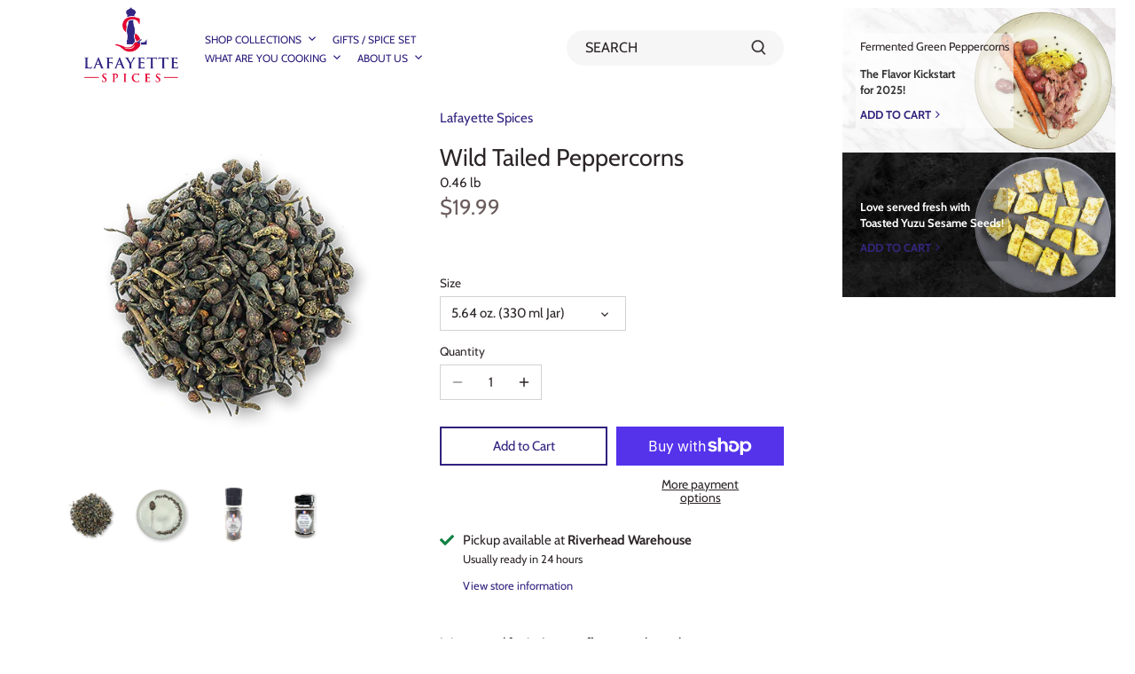

--- FILE ---
content_type: text/html; charset=utf-8
request_url: https://www.lafayettespices.com/products/wild-tailed-peppercorns/exclusive
body_size: 35495
content:
<!doctype html>
<html class="no-js" lang="en">
<head>
  <!-- Canopy 2.11.19 -->
<meta name="google-site-verification" content="7TKhISZ2rwGZCw3761LhyiSaJJg5y63fIEykIvdDCOg" />
  <!-- Google tag (gtag.js) -->
<script async src="https://www.googletagmanager.com/gtag/js?id=G-MRT827YJ4R"></script>
<script>
  window.dataLayer = window.dataLayer || [];
  function gtag(){dataLayer.push(arguments);}
  gtag('js', new Date());

  gtag('config', 'G-MRT827YJ4R');
</script>
  <link rel="preload" href="//www.lafayettespices.com/cdn/shop/t/16/assets/styles.css?v=163684013392342798581759333840" as="style">
  <link rel="stylesheet" href="//www.lafayettespices.com/cdn/shop/t/16/assets/maqpopup.css?v=136262693668572862811754903314">

  <meta charset="utf-8" />
<meta name="viewport" content="width=device-width,initial-scale=1.0" />
<meta http-equiv="X-UA-Compatible" content="IE=edge">

<link rel="preconnect" href="https://cdn.shopify.com" crossorigin>
<link rel="preconnect" href="https://fonts.shopify.com" crossorigin>
<link rel="preconnect" href="https://monorail-edge.shopifysvc.com"><link rel="preload" as="font" href="//www.lafayettespices.com/cdn/fonts/cabin/cabin_n4.cefc6494a78f87584a6f312fea532919154f66fe.woff2" type="font/woff2" crossorigin>
<link rel="preload" as="font" href="//www.lafayettespices.com/cdn/fonts/cabin/cabin_n4.cefc6494a78f87584a6f312fea532919154f66fe.woff2" type="font/woff2" crossorigin>
<link rel="preload" as="font" href="//www.lafayettespices.com/cdn/fonts/cabin/cabin_n4.cefc6494a78f87584a6f312fea532919154f66fe.woff2" type="font/woff2" crossorigin>
<link rel="preload" as="font" href="//www.lafayettespices.com/cdn/fonts/cabin/cabin_n4.cefc6494a78f87584a6f312fea532919154f66fe.woff2" type="font/woff2" crossorigin><link rel="preload" as="font" href="//www.lafayettespices.com/cdn/fonts/cabin/cabin_n7.255204a342bfdbc9ae2017bd4e6a90f8dbb2f561.woff2" type="font/woff2" crossorigin><link rel="preload" as="font" href="//www.lafayettespices.com/cdn/fonts/cabin/cabin_i4.d89c1b32b09ecbc46c12781fcf7b2085f17c0be9.woff2" type="font/woff2" crossorigin><link rel="preload" as="font" href="//www.lafayettespices.com/cdn/fonts/cabin/cabin_i7.ef2404c08a493e7ccbc92d8c39adf683f40e1fb5.woff2" type="font/woff2" crossorigin><link rel="preload" href="//www.lafayettespices.com/cdn/shop/t/16/assets/vendor.js?v=121157890423219954401740662451" as="script">
<link rel="preload" href="//www.lafayettespices.com/cdn/shop/t/16/assets/theme.js?v=147382022019578455041740662451" as="script"><link rel="canonical" href="https://www.lafayettespices.com/products/wild-tailed-peppercorns" /><link rel="shortcut icon" href="//www.lafayettespices.com/cdn/shop/files/Logo_simple.fw.png?v=1655837385" type="image/png" /><meta name="description" content="Wild Peppercorns are wildly reputed for their strong tastes and woody aromas. Get our wild tailed pepper to season your grilled veggies and meat. Order Now.">

  <meta name="theme-color" content="#31217e">

  <title>
  Wild Peppercorn | Get Wild Tailed Pepper Online &ndash; Lafayette Spices
  </title>

  


<meta property="og:site_name" content="Lafayette Spices">
<meta property="og:url" content="https://www.lafayettespices.com/products/wild-tailed-peppercorns">
<meta property="og:title" content="Wild Tailed Peppercorns">
<meta property="og:type" content="product">
<meta property="og:description" content="Wild Peppercorns are wildly reputed for their strong tastes and woody aromas. Get our wild tailed pepper to season your grilled veggies and meat. Order Now.">

  <meta property="og:price:amount" content="8.99">
  <meta property="og:price:currency" content="USD">

<meta property="og:image" content="http://www.lafayettespices.com/cdn/shop/files/wild-tailed-peppercorns_1200x1200.webp?v=1701264957">
      <meta property="og:image:width" content="500">
      <meta property="og:image:height" content="500">
    <meta property="og:image" content="http://www.lafayettespices.com/cdn/shop/files/wild-tailed-peppercorns-in-plate_1200x1200.webp?v=1701264957">
      <meta property="og:image:width" content="1043">
      <meta property="og:image:height" content="1033">
    <meta property="og:image" content="http://www.lafayettespices.com/cdn/shop/files/wild-tailed-peppercorns-100ml-jar_1200x1200.webp?v=1701264958">
      <meta property="og:image:width" content="500">
      <meta property="og:image:height" content="500">
    
<meta property="og:image:secure_url" content="https://www.lafayettespices.com/cdn/shop/files/wild-tailed-peppercorns_1200x1200.webp?v=1701264957"><meta property="og:image:secure_url" content="https://www.lafayettespices.com/cdn/shop/files/wild-tailed-peppercorns-in-plate_1200x1200.webp?v=1701264957"><meta property="og:image:secure_url" content="https://www.lafayettespices.com/cdn/shop/files/wild-tailed-peppercorns-100ml-jar_1200x1200.webp?v=1701264958">


<meta name="twitter:card" content="summary_large_image">
<meta name="twitter:title" content="Wild Tailed Peppercorns">
<meta name="twitter:description" content="Wild Peppercorns are wildly reputed for their strong tastes and woody aromas. Get our wild tailed pepper to season your grilled veggies and meat. Order Now.">


  <link href="//www.lafayettespices.com/cdn/shop/t/16/assets/styles.css?v=163684013392342798581759333840" rel="stylesheet" type="text/css" media="all" />


  <script>
    document.documentElement.className = document.documentElement.className.replace('no-js', '');
    window.theme = window.theme || {};
    theme.money_format = "${{amount}}";
    theme.customerIsLoggedIn = false;
    theme.shippingCalcMoneyFormat = "${{amount}} USD";
    theme.cartType = "drawer-always";

    theme.strings = {
      previous: "Previous",
      next: "Next",
      close: "Close",
      addressError: "Error looking up that address",
      addressNoResults: "No results for that address",
      addressQueryLimit: "You have exceeded the Google API usage limit. Consider upgrading to a \u003ca href=\"https:\/\/developers.google.com\/maps\/premium\/usage-limits\"\u003ePremium Plan\u003c\/a\u003e.",
      authError: "There was a problem authenticating your Google Maps API Key.",
      shippingCalcSubmitButton: "Calculate shipping",
      shippingCalcSubmitButtonDisabled: "Calculating...",
      infiniteScrollLoadingImg: "\/\/www.lafayettespices.com\/cdn\/shop\/t\/16\/assets\/loading.gif?v=115678512110750922101740662451",
      infiniteScrollCollectionLoading: "Loading more items...",
      infiniteScrollCollectionFinishedMsg : "No more items",
      infiniteScrollBlogLoading: "Loading more articles...",
      infiniteScrollBlogFinishedMsg : "No more articles",
      blogsShowTags: "Show tags",
      priceNonExistent: "Unavailable",
      buttonDefault: "Add to Cart",
      buttonNoStock: "Out of stock",
      buttonNoVariant: "Unavailable",
      unitPriceSeparator: " \/ ",
      onlyXLeft: "[[ quantity ]] in stock",
      productAddingToCart: "Adding",
      productAddedToCart: "Added",
      quickbuyAdded: "Added to cart",
      cartSummary: "View cart",
      cartContinue: "Continue shopping",
      colorBoxPrevious: "Previous",
      colorBoxNext: "Next",
      colorBoxClose: "Close",
      imageSlider: "Image slider"
    };

    theme.routes = {
      root_url: '/',
      account_url: '/account',
      account_login_url: '/account/login',
      account_logout_url: '/account/logout',
      account_recover_url: '/account/recover',
      account_register_url: '/account/register',
      account_addresses_url: '/account/addresses',
      collections_url: '/collections',
      all_products_collection_url: '/collections/all',
      search_url: '/search',
      cart_url: '/cart',
      cart_add_url: '/cart/add',
      cart_change_url: '/cart/change',
      cart_clear_url: '/cart/clear'
    };

    theme.scripts = {
        masonry: "\/\/www.lafayettespices.com\/cdn\/shop\/t\/16\/assets\/masonry.v3.2.2.min.js?v=169641371380462594081740662451",
        jqueryInfiniteScroll: "\/\/www.lafayettespices.com\/cdn\/shop\/t\/16\/assets\/jquery.infinitescroll.2.1.0.min.js?v=154868730476094579131740662451",
        underscore: "\/\/cdnjs.cloudflare.com\/ajax\/libs\/underscore.js\/1.6.0\/underscore-min.js",
        shopifyCommon: "\/\/www.lafayettespices.com\/cdn\/shopifycloud\/storefront\/assets\/themes_support\/shopify_common-5f594365.js",
        jqueryCart: "\/\/www.lafayettespices.com\/cdn\/shop\/t\/16\/assets\/shipping-calculator.v1.0.min.js?v=156283615219060590411740662451"
    };
  </script>


  <script>window.performance && window.performance.mark && window.performance.mark('shopify.content_for_header.start');</script><meta id="shopify-digital-wallet" name="shopify-digital-wallet" content="/39981285538/digital_wallets/dialog">
<meta name="shopify-checkout-api-token" content="45943275b4f1868cdb3a6d4ddf3c7480">
<meta id="in-context-paypal-metadata" data-shop-id="39981285538" data-venmo-supported="false" data-environment="production" data-locale="en_US" data-paypal-v4="true" data-currency="USD">
<link rel="alternate" type="application/json+oembed" href="https://www.lafayettespices.com/products/wild-tailed-peppercorns.oembed">
<script async="async" src="/checkouts/internal/preloads.js?locale=en-US"></script>
<link rel="preconnect" href="https://shop.app" crossorigin="anonymous">
<script async="async" src="https://shop.app/checkouts/internal/preloads.js?locale=en-US&shop_id=39981285538" crossorigin="anonymous"></script>
<script id="apple-pay-shop-capabilities" type="application/json">{"shopId":39981285538,"countryCode":"US","currencyCode":"USD","merchantCapabilities":["supports3DS"],"merchantId":"gid:\/\/shopify\/Shop\/39981285538","merchantName":"Lafayette Spices","requiredBillingContactFields":["postalAddress","email"],"requiredShippingContactFields":["postalAddress","email"],"shippingType":"shipping","supportedNetworks":["visa","masterCard"],"total":{"type":"pending","label":"Lafayette Spices","amount":"1.00"},"shopifyPaymentsEnabled":true,"supportsSubscriptions":true}</script>
<script id="shopify-features" type="application/json">{"accessToken":"45943275b4f1868cdb3a6d4ddf3c7480","betas":["rich-media-storefront-analytics"],"domain":"www.lafayettespices.com","predictiveSearch":true,"shopId":39981285538,"locale":"en"}</script>
<script>var Shopify = Shopify || {};
Shopify.shop = "flavourfields.myshopify.com";
Shopify.locale = "en";
Shopify.currency = {"active":"USD","rate":"1.0"};
Shopify.country = "US";
Shopify.theme = {"name":"Convert Old Theme to New Theme","id":142289961141,"schema_name":"Canopy","schema_version":"2.11.19","theme_store_id":null,"role":"main"};
Shopify.theme.handle = "null";
Shopify.theme.style = {"id":null,"handle":null};
Shopify.cdnHost = "www.lafayettespices.com/cdn";
Shopify.routes = Shopify.routes || {};
Shopify.routes.root = "/";</script>
<script type="module">!function(o){(o.Shopify=o.Shopify||{}).modules=!0}(window);</script>
<script>!function(o){function n(){var o=[];function n(){o.push(Array.prototype.slice.apply(arguments))}return n.q=o,n}var t=o.Shopify=o.Shopify||{};t.loadFeatures=n(),t.autoloadFeatures=n()}(window);</script>
<script>
  window.ShopifyPay = window.ShopifyPay || {};
  window.ShopifyPay.apiHost = "shop.app\/pay";
  window.ShopifyPay.redirectState = null;
</script>
<script id="shop-js-analytics" type="application/json">{"pageType":"product"}</script>
<script defer="defer" async type="module" src="//www.lafayettespices.com/cdn/shopifycloud/shop-js/modules/v2/client.init-shop-cart-sync_BApSsMSl.en.esm.js"></script>
<script defer="defer" async type="module" src="//www.lafayettespices.com/cdn/shopifycloud/shop-js/modules/v2/chunk.common_CBoos6YZ.esm.js"></script>
<script type="module">
  await import("//www.lafayettespices.com/cdn/shopifycloud/shop-js/modules/v2/client.init-shop-cart-sync_BApSsMSl.en.esm.js");
await import("//www.lafayettespices.com/cdn/shopifycloud/shop-js/modules/v2/chunk.common_CBoos6YZ.esm.js");

  window.Shopify.SignInWithShop?.initShopCartSync?.({"fedCMEnabled":true,"windoidEnabled":true});

</script>
<script>
  window.Shopify = window.Shopify || {};
  if (!window.Shopify.featureAssets) window.Shopify.featureAssets = {};
  window.Shopify.featureAssets['shop-js'] = {"shop-cart-sync":["modules/v2/client.shop-cart-sync_DJczDl9f.en.esm.js","modules/v2/chunk.common_CBoos6YZ.esm.js"],"init-fed-cm":["modules/v2/client.init-fed-cm_BzwGC0Wi.en.esm.js","modules/v2/chunk.common_CBoos6YZ.esm.js"],"init-windoid":["modules/v2/client.init-windoid_BS26ThXS.en.esm.js","modules/v2/chunk.common_CBoos6YZ.esm.js"],"shop-cash-offers":["modules/v2/client.shop-cash-offers_DthCPNIO.en.esm.js","modules/v2/chunk.common_CBoos6YZ.esm.js","modules/v2/chunk.modal_Bu1hFZFC.esm.js"],"shop-button":["modules/v2/client.shop-button_D_JX508o.en.esm.js","modules/v2/chunk.common_CBoos6YZ.esm.js"],"init-shop-email-lookup-coordinator":["modules/v2/client.init-shop-email-lookup-coordinator_DFwWcvrS.en.esm.js","modules/v2/chunk.common_CBoos6YZ.esm.js"],"shop-toast-manager":["modules/v2/client.shop-toast-manager_tEhgP2F9.en.esm.js","modules/v2/chunk.common_CBoos6YZ.esm.js"],"shop-login-button":["modules/v2/client.shop-login-button_DwLgFT0K.en.esm.js","modules/v2/chunk.common_CBoos6YZ.esm.js","modules/v2/chunk.modal_Bu1hFZFC.esm.js"],"avatar":["modules/v2/client.avatar_BTnouDA3.en.esm.js"],"init-shop-cart-sync":["modules/v2/client.init-shop-cart-sync_BApSsMSl.en.esm.js","modules/v2/chunk.common_CBoos6YZ.esm.js"],"pay-button":["modules/v2/client.pay-button_BuNmcIr_.en.esm.js","modules/v2/chunk.common_CBoos6YZ.esm.js"],"init-shop-for-new-customer-accounts":["modules/v2/client.init-shop-for-new-customer-accounts_DrjXSI53.en.esm.js","modules/v2/client.shop-login-button_DwLgFT0K.en.esm.js","modules/v2/chunk.common_CBoos6YZ.esm.js","modules/v2/chunk.modal_Bu1hFZFC.esm.js"],"init-customer-accounts-sign-up":["modules/v2/client.init-customer-accounts-sign-up_TlVCiykN.en.esm.js","modules/v2/client.shop-login-button_DwLgFT0K.en.esm.js","modules/v2/chunk.common_CBoos6YZ.esm.js","modules/v2/chunk.modal_Bu1hFZFC.esm.js"],"shop-follow-button":["modules/v2/client.shop-follow-button_C5D3XtBb.en.esm.js","modules/v2/chunk.common_CBoos6YZ.esm.js","modules/v2/chunk.modal_Bu1hFZFC.esm.js"],"checkout-modal":["modules/v2/client.checkout-modal_8TC_1FUY.en.esm.js","modules/v2/chunk.common_CBoos6YZ.esm.js","modules/v2/chunk.modal_Bu1hFZFC.esm.js"],"init-customer-accounts":["modules/v2/client.init-customer-accounts_C0Oh2ljF.en.esm.js","modules/v2/client.shop-login-button_DwLgFT0K.en.esm.js","modules/v2/chunk.common_CBoos6YZ.esm.js","modules/v2/chunk.modal_Bu1hFZFC.esm.js"],"lead-capture":["modules/v2/client.lead-capture_Cq0gfm7I.en.esm.js","modules/v2/chunk.common_CBoos6YZ.esm.js","modules/v2/chunk.modal_Bu1hFZFC.esm.js"],"shop-login":["modules/v2/client.shop-login_BmtnoEUo.en.esm.js","modules/v2/chunk.common_CBoos6YZ.esm.js","modules/v2/chunk.modal_Bu1hFZFC.esm.js"],"payment-terms":["modules/v2/client.payment-terms_BHOWV7U_.en.esm.js","modules/v2/chunk.common_CBoos6YZ.esm.js","modules/v2/chunk.modal_Bu1hFZFC.esm.js"]};
</script>
<script>(function() {
  var isLoaded = false;
  function asyncLoad() {
    if (isLoaded) return;
    isLoaded = true;
    var urls = ["https:\/\/shipping.sweetecom.com\/widget\/js\/loader.js?shop=flavourfields.myshopify.com","https:\/\/cdn.shopify.com\/s\/files\/1\/0399\/8128\/5538\/t\/9\/assets\/pop_39981285538.js?v=1661174887\u0026shop=flavourfields.myshopify.com","https:\/\/shipping-bar.conversionbear.com\/script?app=shipping_bar\u0026shop=flavourfields.myshopify.com"];
    for (var i = 0; i < urls.length; i++) {
      var s = document.createElement('script');
      s.type = 'text/javascript';
      s.async = true;
      s.src = urls[i];
      var x = document.getElementsByTagName('script')[0];
      x.parentNode.insertBefore(s, x);
    }
  };
  if(window.attachEvent) {
    window.attachEvent('onload', asyncLoad);
  } else {
    window.addEventListener('load', asyncLoad, false);
  }
})();</script>
<script id="__st">var __st={"a":39981285538,"offset":-18000,"reqid":"a38874f5-9cbd-4a35-977a-4bca7eba15fc-1768886331","pageurl":"www.lafayettespices.com\/products\/wild-tailed-peppercorns\/exclusive","u":"b5e4da86bf97","p":"product","rtyp":"product","rid":5304168415394};</script>
<script>window.ShopifyPaypalV4VisibilityTracking = true;</script>
<script id="captcha-bootstrap">!function(){'use strict';const t='contact',e='account',n='new_comment',o=[[t,t],['blogs',n],['comments',n],[t,'customer']],c=[[e,'customer_login'],[e,'guest_login'],[e,'recover_customer_password'],[e,'create_customer']],r=t=>t.map((([t,e])=>`form[action*='/${t}']:not([data-nocaptcha='true']) input[name='form_type'][value='${e}']`)).join(','),a=t=>()=>t?[...document.querySelectorAll(t)].map((t=>t.form)):[];function s(){const t=[...o],e=r(t);return a(e)}const i='password',u='form_key',d=['recaptcha-v3-token','g-recaptcha-response','h-captcha-response',i],f=()=>{try{return window.sessionStorage}catch{return}},m='__shopify_v',_=t=>t.elements[u];function p(t,e,n=!1){try{const o=window.sessionStorage,c=JSON.parse(o.getItem(e)),{data:r}=function(t){const{data:e,action:n}=t;return t[m]||n?{data:e,action:n}:{data:t,action:n}}(c);for(const[e,n]of Object.entries(r))t.elements[e]&&(t.elements[e].value=n);n&&o.removeItem(e)}catch(o){console.error('form repopulation failed',{error:o})}}const l='form_type',E='cptcha';function T(t){t.dataset[E]=!0}const w=window,h=w.document,L='Shopify',v='ce_forms',y='captcha';let A=!1;((t,e)=>{const n=(g='f06e6c50-85a8-45c8-87d0-21a2b65856fe',I='https://cdn.shopify.com/shopifycloud/storefront-forms-hcaptcha/ce_storefront_forms_captcha_hcaptcha.v1.5.2.iife.js',D={infoText:'Protected by hCaptcha',privacyText:'Privacy',termsText:'Terms'},(t,e,n)=>{const o=w[L][v],c=o.bindForm;if(c)return c(t,g,e,D).then(n);var r;o.q.push([[t,g,e,D],n]),r=I,A||(h.body.append(Object.assign(h.createElement('script'),{id:'captcha-provider',async:!0,src:r})),A=!0)});var g,I,D;w[L]=w[L]||{},w[L][v]=w[L][v]||{},w[L][v].q=[],w[L][y]=w[L][y]||{},w[L][y].protect=function(t,e){n(t,void 0,e),T(t)},Object.freeze(w[L][y]),function(t,e,n,w,h,L){const[v,y,A,g]=function(t,e,n){const i=e?o:[],u=t?c:[],d=[...i,...u],f=r(d),m=r(i),_=r(d.filter((([t,e])=>n.includes(e))));return[a(f),a(m),a(_),s()]}(w,h,L),I=t=>{const e=t.target;return e instanceof HTMLFormElement?e:e&&e.form},D=t=>v().includes(t);t.addEventListener('submit',(t=>{const e=I(t);if(!e)return;const n=D(e)&&!e.dataset.hcaptchaBound&&!e.dataset.recaptchaBound,o=_(e),c=g().includes(e)&&(!o||!o.value);(n||c)&&t.preventDefault(),c&&!n&&(function(t){try{if(!f())return;!function(t){const e=f();if(!e)return;const n=_(t);if(!n)return;const o=n.value;o&&e.removeItem(o)}(t);const e=Array.from(Array(32),(()=>Math.random().toString(36)[2])).join('');!function(t,e){_(t)||t.append(Object.assign(document.createElement('input'),{type:'hidden',name:u})),t.elements[u].value=e}(t,e),function(t,e){const n=f();if(!n)return;const o=[...t.querySelectorAll(`input[type='${i}']`)].map((({name:t})=>t)),c=[...d,...o],r={};for(const[a,s]of new FormData(t).entries())c.includes(a)||(r[a]=s);n.setItem(e,JSON.stringify({[m]:1,action:t.action,data:r}))}(t,e)}catch(e){console.error('failed to persist form',e)}}(e),e.submit())}));const S=(t,e)=>{t&&!t.dataset[E]&&(n(t,e.some((e=>e===t))),T(t))};for(const o of['focusin','change'])t.addEventListener(o,(t=>{const e=I(t);D(e)&&S(e,y())}));const B=e.get('form_key'),M=e.get(l),P=B&&M;t.addEventListener('DOMContentLoaded',(()=>{const t=y();if(P)for(const e of t)e.elements[l].value===M&&p(e,B);[...new Set([...A(),...v().filter((t=>'true'===t.dataset.shopifyCaptcha))])].forEach((e=>S(e,t)))}))}(h,new URLSearchParams(w.location.search),n,t,e,['guest_login'])})(!0,!0)}();</script>
<script integrity="sha256-4kQ18oKyAcykRKYeNunJcIwy7WH5gtpwJnB7kiuLZ1E=" data-source-attribution="shopify.loadfeatures" defer="defer" src="//www.lafayettespices.com/cdn/shopifycloud/storefront/assets/storefront/load_feature-a0a9edcb.js" crossorigin="anonymous"></script>
<script crossorigin="anonymous" defer="defer" src="//www.lafayettespices.com/cdn/shopifycloud/storefront/assets/shopify_pay/storefront-65b4c6d7.js?v=20250812"></script>
<script data-source-attribution="shopify.dynamic_checkout.dynamic.init">var Shopify=Shopify||{};Shopify.PaymentButton=Shopify.PaymentButton||{isStorefrontPortableWallets:!0,init:function(){window.Shopify.PaymentButton.init=function(){};var t=document.createElement("script");t.src="https://www.lafayettespices.com/cdn/shopifycloud/portable-wallets/latest/portable-wallets.en.js",t.type="module",document.head.appendChild(t)}};
</script>
<script data-source-attribution="shopify.dynamic_checkout.buyer_consent">
  function portableWalletsHideBuyerConsent(e){var t=document.getElementById("shopify-buyer-consent"),n=document.getElementById("shopify-subscription-policy-button");t&&n&&(t.classList.add("hidden"),t.setAttribute("aria-hidden","true"),n.removeEventListener("click",e))}function portableWalletsShowBuyerConsent(e){var t=document.getElementById("shopify-buyer-consent"),n=document.getElementById("shopify-subscription-policy-button");t&&n&&(t.classList.remove("hidden"),t.removeAttribute("aria-hidden"),n.addEventListener("click",e))}window.Shopify?.PaymentButton&&(window.Shopify.PaymentButton.hideBuyerConsent=portableWalletsHideBuyerConsent,window.Shopify.PaymentButton.showBuyerConsent=portableWalletsShowBuyerConsent);
</script>
<script>
  function portableWalletsCleanup(e){e&&e.src&&console.error("Failed to load portable wallets script "+e.src);var t=document.querySelectorAll("shopify-accelerated-checkout .shopify-payment-button__skeleton, shopify-accelerated-checkout-cart .wallet-cart-button__skeleton"),e=document.getElementById("shopify-buyer-consent");for(let e=0;e<t.length;e++)t[e].remove();e&&e.remove()}function portableWalletsNotLoadedAsModule(e){e instanceof ErrorEvent&&"string"==typeof e.message&&e.message.includes("import.meta")&&"string"==typeof e.filename&&e.filename.includes("portable-wallets")&&(window.removeEventListener("error",portableWalletsNotLoadedAsModule),window.Shopify.PaymentButton.failedToLoad=e,"loading"===document.readyState?document.addEventListener("DOMContentLoaded",window.Shopify.PaymentButton.init):window.Shopify.PaymentButton.init())}window.addEventListener("error",portableWalletsNotLoadedAsModule);
</script>

<script type="module" src="https://www.lafayettespices.com/cdn/shopifycloud/portable-wallets/latest/portable-wallets.en.js" onError="portableWalletsCleanup(this)" crossorigin="anonymous"></script>
<script nomodule>
  document.addEventListener("DOMContentLoaded", portableWalletsCleanup);
</script>

<link id="shopify-accelerated-checkout-styles" rel="stylesheet" media="screen" href="https://www.lafayettespices.com/cdn/shopifycloud/portable-wallets/latest/accelerated-checkout-backwards-compat.css" crossorigin="anonymous">
<style id="shopify-accelerated-checkout-cart">
        #shopify-buyer-consent {
  margin-top: 1em;
  display: inline-block;
  width: 100%;
}

#shopify-buyer-consent.hidden {
  display: none;
}

#shopify-subscription-policy-button {
  background: none;
  border: none;
  padding: 0;
  text-decoration: underline;
  font-size: inherit;
  cursor: pointer;
}

#shopify-subscription-policy-button::before {
  box-shadow: none;
}

      </style>
<script id="sections-script" data-sections="product-recommendations" defer="defer" src="//www.lafayettespices.com/cdn/shop/t/16/compiled_assets/scripts.js?1616"></script>
<script>window.performance && window.performance.mark && window.performance.mark('shopify.content_for_header.end');</script>

  <script>
    Shopify.money_format = "${{amount}}";
  </script>
<link rel="stylesheet" href="https://cdnjs.cloudflare.com/ajax/libs/font-awesome/4.7.0/css/font-awesome.css">
  
<!-- Google Tag Manager -->
<script>(function(w,d,s,l,i){w[l]=w[l]||[];w[l].push({'gtm.start':
new Date().getTime(),event:'gtm.js'});var f=d.getElementsByTagName(s)[0],
j=d.createElement(s),dl=l!='dataLayer'?'&l='+l:'';j.async=true;j.src=
'https://www.googletagmanager.com/gtm.js?id='+i+dl;f.parentNode.insertBefore(j,f);
})(window,document,'script','dataLayer','GTM-NHKLQ7ML');</script>
<!-- End Google Tag Manager -->
<script type="text/javascript">
  window.Pop = window.Pop || {};
  window.Pop.common = window.Pop.common || {};
  window.Pop.common.shop = {
    permanent_domain: 'flavourfields.myshopify.com',
    currency: "USD",
    money_format: "${{amount}}",
    id: 39981285538
  };
  

  window.Pop.common.template = 'product';
  window.Pop.common.cart = {};
  window.Pop.common.vapid_public_key = "BJuXCmrtTK335SuczdNVYrGVtP_WXn4jImChm49st7K7z7e8gxSZUKk4DhUpk8j2Xpiw5G4-ylNbMKLlKkUEU98=";
  window.Pop.global_config = {"asset_urls":{"loy":{},"rev":{},"pu":{"init_js":null},"widgets":{"init_js":"https:\/\/cdn.shopify.com\/s\/files\/1\/0194\/1736\/6592\/t\/1\/assets\/ba_widget_init.js?v=1743185715","modal_js":"https:\/\/cdn.shopify.com\/s\/files\/1\/0194\/1736\/6592\/t\/1\/assets\/ba_widget_modal.js?v=1728041538","modal_css":"https:\/\/cdn.shopify.com\/s\/files\/1\/0194\/1736\/6592\/t\/1\/assets\/ba_widget_modal.css?v=1654723622"},"forms":{},"global":{"helper_js":"https:\/\/cdn.shopify.com\/s\/files\/1\/0194\/1736\/6592\/t\/1\/assets\/ba_pop_tracking.js?v=1704919189"}},"proxy_paths":{"pop":"\/apps\/ba-pop","app_metrics":"\/apps\/ba-pop\/app_metrics","push_subscription":"\/apps\/ba-pop\/push"},"aat":["pop"],"pv":false,"sts":false,"bam":true,"batc":true,"base_money_format":"${{amount}}","online_store_version":1,"loy_js_api_enabled":false,"shop":{"id":39981285538,"name":"Lafayette Spices","domain":"www.lafayettespices.com"}};
  window.Pop.widgets_config = {"id":33388,"active":false,"frequency_limit_amount":2,"frequency_limit_time_unit":"days","background_image":{"position":"none","widget_background_preview_url":""},"initial_state":{"body":"Sign up and unlock your instant discount","title":"Get 10% off your order","cta_text":"Claim Discount","show_email":"true","action_text":"Saving...","footer_text":"You are signing up to receive communication via email and can unsubscribe at any time.","dismiss_text":"No thanks","email_placeholder":"Email Address","phone_placeholder":"Phone Number"},"success_state":{"body":"Thanks for subscribing. Copy your discount code and apply to your next order.","title":"Discount Unlocked 🎉","cta_text":"Continue shopping","cta_action":"dismiss","redirect_url":"","open_url_new_tab":"false"},"closed_state":{"action":"close_widget","font_size":"20","action_text":"GET 10% OFF","display_offset":"300","display_position":"left"},"error_state":{"submit_error":"Sorry, please try again later","invalid_email":"Please enter valid email address!","error_subscribing":"Error subscribing, try again later","already_registered":"You have already registered","invalid_phone_number":"Please enter valid phone number!"},"trigger":{"action":"on_timer","delay_in_seconds":"0"},"colors":{"link_color":"#4fc3f7","sticky_bar_bg":"#C62828","cta_font_color":"#fff","body_font_color":"#546e7a","sticky_bar_text":"#fff","background_color":"#fff","error_text_color":"#ff2626","title_font_color":"#000","footer_font_color":"#bbb","dismiss_font_color":"#bbb","cta_background_color":"#039be5","sticky_coupon_bar_bg":"#286ef8","error_text_background":"","sticky_coupon_bar_text":"#fff"},"sticky_coupon_bar":{"enabled":"false","message":"Don't forget to use your code"},"display_style":{"font":"Arial","size":"regular","align":"center"},"dismissable":true,"has_background":false,"opt_in_channels":["email"],"rules":[],"widget_css":".powered_by_rivo{\n  display: block;\n}\n.ba_widget_main_design {\n  background: #fff;\n}\n.ba_widget_content{text-align: center}\n.ba_widget_parent{\n  font-family: Arial;\n}\n.ba_widget_parent.background{\n}\n.ba_widget_left_content{\n}\n.ba_widget_right_content{\n}\n#ba_widget_cta_button:disabled{\n  background: #039be5cc;\n}\n#ba_widget_cta_button{\n  background: #039be5;\n  color: #fff;\n}\n#ba_widget_cta_button:after {\n  background: #039be5e0;\n}\n.ba_initial_state_title, .ba_success_state_title{\n  color: #000;\n}\n.ba_initial_state_body, .ba_success_state_body{\n  color: #546e7a;\n}\n.ba_initial_state_dismiss_text{\n  color: #bbb;\n}\n.ba_initial_state_footer_text, .ba_initial_state_sms_agreement{\n  color: #bbb;\n}\n.ba_widget_error{\n  color: #ff2626;\n  background: ;\n}\n.ba_link_color{\n  color: #4fc3f7;\n}\n","custom_css":null,"logo":null};
</script>


<script type="text/javascript">
  

  (function() {
    //Global snippet for Email Popups
    //this is updated automatically - do not edit manually.
    document.addEventListener('DOMContentLoaded', function() {
      function loadScript(src, defer, done) {
        var js = document.createElement('script');
        js.src = src;
        js.defer = defer;
        js.onload = function(){done();};
        js.onerror = function(){
          done(new Error('Failed to load script ' + src));
        };
        document.head.appendChild(js);
      }

      function browserSupportsAllFeatures() {
        return window.Promise && window.fetch && window.Symbol;
      }

      if (browserSupportsAllFeatures()) {
        main();
      } else {
        loadScript('https://cdnjs.cloudflare.com/polyfill/v3/polyfill.min.js?features=Promise,fetch', true, main);
      }

      function loadAppScripts(){
        const popAppEmbedEnabled = document.getElementById("pop-app-embed-init");

        if (window.Pop.global_config.aat.includes("pop") && !popAppEmbedEnabled){
          loadScript(window.Pop.global_config.asset_urls.widgets.init_js, true, function(){});
        }
      }

      function main(err) {
        loadScript(window.Pop.global_config.asset_urls.global.helper_js, false, loadAppScripts);
      }
    });
  })();
</script>

<meta name="google-site-verification" content="pVP5CTNVC4TTI7-ODR5R-9JhnZ59TSIS_izC8SKTJaM" />
<script src="https://cdn.shopify.com/extensions/1aff304a-11ec-47a0-aee1-7f4ae56792d4/tydal-popups-email-pop-ups-4/assets/pop-app-embed.js" type="text/javascript" defer="defer"></script>
<link href="https://monorail-edge.shopifysvc.com" rel="dns-prefetch">
<script>(function(){if ("sendBeacon" in navigator && "performance" in window) {try {var session_token_from_headers = performance.getEntriesByType('navigation')[0].serverTiming.find(x => x.name == '_s').description;} catch {var session_token_from_headers = undefined;}var session_cookie_matches = document.cookie.match(/_shopify_s=([^;]*)/);var session_token_from_cookie = session_cookie_matches && session_cookie_matches.length === 2 ? session_cookie_matches[1] : "";var session_token = session_token_from_headers || session_token_from_cookie || "";function handle_abandonment_event(e) {var entries = performance.getEntries().filter(function(entry) {return /monorail-edge.shopifysvc.com/.test(entry.name);});if (!window.abandonment_tracked && entries.length === 0) {window.abandonment_tracked = true;var currentMs = Date.now();var navigation_start = performance.timing.navigationStart;var payload = {shop_id: 39981285538,url: window.location.href,navigation_start,duration: currentMs - navigation_start,session_token,page_type: "product"};window.navigator.sendBeacon("https://monorail-edge.shopifysvc.com/v1/produce", JSON.stringify({schema_id: "online_store_buyer_site_abandonment/1.1",payload: payload,metadata: {event_created_at_ms: currentMs,event_sent_at_ms: currentMs}}));}}window.addEventListener('pagehide', handle_abandonment_event);}}());</script>
<script id="web-pixels-manager-setup">(function e(e,d,r,n,o){if(void 0===o&&(o={}),!Boolean(null===(a=null===(i=window.Shopify)||void 0===i?void 0:i.analytics)||void 0===a?void 0:a.replayQueue)){var i,a;window.Shopify=window.Shopify||{};var t=window.Shopify;t.analytics=t.analytics||{};var s=t.analytics;s.replayQueue=[],s.publish=function(e,d,r){return s.replayQueue.push([e,d,r]),!0};try{self.performance.mark("wpm:start")}catch(e){}var l=function(){var e={modern:/Edge?\/(1{2}[4-9]|1[2-9]\d|[2-9]\d{2}|\d{4,})\.\d+(\.\d+|)|Firefox\/(1{2}[4-9]|1[2-9]\d|[2-9]\d{2}|\d{4,})\.\d+(\.\d+|)|Chrom(ium|e)\/(9{2}|\d{3,})\.\d+(\.\d+|)|(Maci|X1{2}).+ Version\/(15\.\d+|(1[6-9]|[2-9]\d|\d{3,})\.\d+)([,.]\d+|)( \(\w+\)|)( Mobile\/\w+|) Safari\/|Chrome.+OPR\/(9{2}|\d{3,})\.\d+\.\d+|(CPU[ +]OS|iPhone[ +]OS|CPU[ +]iPhone|CPU IPhone OS|CPU iPad OS)[ +]+(15[._]\d+|(1[6-9]|[2-9]\d|\d{3,})[._]\d+)([._]\d+|)|Android:?[ /-](13[3-9]|1[4-9]\d|[2-9]\d{2}|\d{4,})(\.\d+|)(\.\d+|)|Android.+Firefox\/(13[5-9]|1[4-9]\d|[2-9]\d{2}|\d{4,})\.\d+(\.\d+|)|Android.+Chrom(ium|e)\/(13[3-9]|1[4-9]\d|[2-9]\d{2}|\d{4,})\.\d+(\.\d+|)|SamsungBrowser\/([2-9]\d|\d{3,})\.\d+/,legacy:/Edge?\/(1[6-9]|[2-9]\d|\d{3,})\.\d+(\.\d+|)|Firefox\/(5[4-9]|[6-9]\d|\d{3,})\.\d+(\.\d+|)|Chrom(ium|e)\/(5[1-9]|[6-9]\d|\d{3,})\.\d+(\.\d+|)([\d.]+$|.*Safari\/(?![\d.]+ Edge\/[\d.]+$))|(Maci|X1{2}).+ Version\/(10\.\d+|(1[1-9]|[2-9]\d|\d{3,})\.\d+)([,.]\d+|)( \(\w+\)|)( Mobile\/\w+|) Safari\/|Chrome.+OPR\/(3[89]|[4-9]\d|\d{3,})\.\d+\.\d+|(CPU[ +]OS|iPhone[ +]OS|CPU[ +]iPhone|CPU IPhone OS|CPU iPad OS)[ +]+(10[._]\d+|(1[1-9]|[2-9]\d|\d{3,})[._]\d+)([._]\d+|)|Android:?[ /-](13[3-9]|1[4-9]\d|[2-9]\d{2}|\d{4,})(\.\d+|)(\.\d+|)|Mobile Safari.+OPR\/([89]\d|\d{3,})\.\d+\.\d+|Android.+Firefox\/(13[5-9]|1[4-9]\d|[2-9]\d{2}|\d{4,})\.\d+(\.\d+|)|Android.+Chrom(ium|e)\/(13[3-9]|1[4-9]\d|[2-9]\d{2}|\d{4,})\.\d+(\.\d+|)|Android.+(UC? ?Browser|UCWEB|U3)[ /]?(15\.([5-9]|\d{2,})|(1[6-9]|[2-9]\d|\d{3,})\.\d+)\.\d+|SamsungBrowser\/(5\.\d+|([6-9]|\d{2,})\.\d+)|Android.+MQ{2}Browser\/(14(\.(9|\d{2,})|)|(1[5-9]|[2-9]\d|\d{3,})(\.\d+|))(\.\d+|)|K[Aa][Ii]OS\/(3\.\d+|([4-9]|\d{2,})\.\d+)(\.\d+|)/},d=e.modern,r=e.legacy,n=navigator.userAgent;return n.match(d)?"modern":n.match(r)?"legacy":"unknown"}(),u="modern"===l?"modern":"legacy",c=(null!=n?n:{modern:"",legacy:""})[u],f=function(e){return[e.baseUrl,"/wpm","/b",e.hashVersion,"modern"===e.buildTarget?"m":"l",".js"].join("")}({baseUrl:d,hashVersion:r,buildTarget:u}),m=function(e){var d=e.version,r=e.bundleTarget,n=e.surface,o=e.pageUrl,i=e.monorailEndpoint;return{emit:function(e){var a=e.status,t=e.errorMsg,s=(new Date).getTime(),l=JSON.stringify({metadata:{event_sent_at_ms:s},events:[{schema_id:"web_pixels_manager_load/3.1",payload:{version:d,bundle_target:r,page_url:o,status:a,surface:n,error_msg:t},metadata:{event_created_at_ms:s}}]});if(!i)return console&&console.warn&&console.warn("[Web Pixels Manager] No Monorail endpoint provided, skipping logging."),!1;try{return self.navigator.sendBeacon.bind(self.navigator)(i,l)}catch(e){}var u=new XMLHttpRequest;try{return u.open("POST",i,!0),u.setRequestHeader("Content-Type","text/plain"),u.send(l),!0}catch(e){return console&&console.warn&&console.warn("[Web Pixels Manager] Got an unhandled error while logging to Monorail."),!1}}}}({version:r,bundleTarget:l,surface:e.surface,pageUrl:self.location.href,monorailEndpoint:e.monorailEndpoint});try{o.browserTarget=l,function(e){var d=e.src,r=e.async,n=void 0===r||r,o=e.onload,i=e.onerror,a=e.sri,t=e.scriptDataAttributes,s=void 0===t?{}:t,l=document.createElement("script"),u=document.querySelector("head"),c=document.querySelector("body");if(l.async=n,l.src=d,a&&(l.integrity=a,l.crossOrigin="anonymous"),s)for(var f in s)if(Object.prototype.hasOwnProperty.call(s,f))try{l.dataset[f]=s[f]}catch(e){}if(o&&l.addEventListener("load",o),i&&l.addEventListener("error",i),u)u.appendChild(l);else{if(!c)throw new Error("Did not find a head or body element to append the script");c.appendChild(l)}}({src:f,async:!0,onload:function(){if(!function(){var e,d;return Boolean(null===(d=null===(e=window.Shopify)||void 0===e?void 0:e.analytics)||void 0===d?void 0:d.initialized)}()){var d=window.webPixelsManager.init(e)||void 0;if(d){var r=window.Shopify.analytics;r.replayQueue.forEach((function(e){var r=e[0],n=e[1],o=e[2];d.publishCustomEvent(r,n,o)})),r.replayQueue=[],r.publish=d.publishCustomEvent,r.visitor=d.visitor,r.initialized=!0}}},onerror:function(){return m.emit({status:"failed",errorMsg:"".concat(f," has failed to load")})},sri:function(e){var d=/^sha384-[A-Za-z0-9+/=]+$/;return"string"==typeof e&&d.test(e)}(c)?c:"",scriptDataAttributes:o}),m.emit({status:"loading"})}catch(e){m.emit({status:"failed",errorMsg:(null==e?void 0:e.message)||"Unknown error"})}}})({shopId: 39981285538,storefrontBaseUrl: "https://www.lafayettespices.com",extensionsBaseUrl: "https://extensions.shopifycdn.com/cdn/shopifycloud/web-pixels-manager",monorailEndpoint: "https://monorail-edge.shopifysvc.com/unstable/produce_batch",surface: "storefront-renderer",enabledBetaFlags: ["2dca8a86"],webPixelsConfigList: [{"id":"3071672501","configuration":"{\"shopID\": \"80254\"}","eventPayloadVersion":"v1","runtimeContext":"STRICT","scriptVersion":"d22b5691c62682d22357c5bcbea63a2b","type":"APP","apiClientId":3780451,"privacyPurposes":["ANALYTICS","MARKETING","SALE_OF_DATA"],"dataSharingAdjustments":{"protectedCustomerApprovalScopes":["read_customer_email","read_customer_name","read_customer_personal_data","read_customer_phone"]}},{"id":"57409717","eventPayloadVersion":"v1","runtimeContext":"LAX","scriptVersion":"1","type":"CUSTOM","privacyPurposes":["MARKETING"],"name":"Meta pixel (migrated)"},{"id":"81232053","eventPayloadVersion":"v1","runtimeContext":"LAX","scriptVersion":"1","type":"CUSTOM","privacyPurposes":["ANALYTICS"],"name":"Google Analytics tag (migrated)"},{"id":"shopify-app-pixel","configuration":"{}","eventPayloadVersion":"v1","runtimeContext":"STRICT","scriptVersion":"0450","apiClientId":"shopify-pixel","type":"APP","privacyPurposes":["ANALYTICS","MARKETING"]},{"id":"shopify-custom-pixel","eventPayloadVersion":"v1","runtimeContext":"LAX","scriptVersion":"0450","apiClientId":"shopify-pixel","type":"CUSTOM","privacyPurposes":["ANALYTICS","MARKETING"]}],isMerchantRequest: false,initData: {"shop":{"name":"Lafayette Spices","paymentSettings":{"currencyCode":"USD"},"myshopifyDomain":"flavourfields.myshopify.com","countryCode":"US","storefrontUrl":"https:\/\/www.lafayettespices.com"},"customer":null,"cart":null,"checkout":null,"productVariants":[{"price":{"amount":8.99,"currencyCode":"USD"},"product":{"title":"Wild Tailed Peppercorns","vendor":"Lafayette Spices","id":"5304168415394","untranslatedTitle":"Wild Tailed Peppercorns","url":"\/products\/wild-tailed-peppercorns","type":"Peppercorns"},"id":"42166455173301","image":{"src":"\/\/www.lafayettespices.com\/cdn\/shop\/files\/wild-tailed-peppercorns.webp?v=1701264957"},"sku":"","title":"1.76 oz. (100 ml Grinder Jar)","untranslatedTitle":"1.76 oz. (100 ml Grinder Jar)"},{"price":{"amount":19.99,"currencyCode":"USD"},"product":{"title":"Wild Tailed Peppercorns","vendor":"Lafayette Spices","id":"5304168415394","untranslatedTitle":"Wild Tailed Peppercorns","url":"\/products\/wild-tailed-peppercorns","type":"Peppercorns"},"id":"34620269985954","image":{"src":"\/\/www.lafayettespices.com\/cdn\/shop\/files\/wild-tailed-peppercorns.webp?v=1701264957"},"sku":"","title":"5.64 oz. (330 ml Jar)","untranslatedTitle":"5.64 oz. (330 ml Jar)"}],"purchasingCompany":null},},"https://www.lafayettespices.com/cdn","fcfee988w5aeb613cpc8e4bc33m6693e112",{"modern":"","legacy":""},{"shopId":"39981285538","storefrontBaseUrl":"https:\/\/www.lafayettespices.com","extensionBaseUrl":"https:\/\/extensions.shopifycdn.com\/cdn\/shopifycloud\/web-pixels-manager","surface":"storefront-renderer","enabledBetaFlags":"[\"2dca8a86\"]","isMerchantRequest":"false","hashVersion":"fcfee988w5aeb613cpc8e4bc33m6693e112","publish":"custom","events":"[[\"page_viewed\",{}],[\"product_viewed\",{\"productVariant\":{\"price\":{\"amount\":19.99,\"currencyCode\":\"USD\"},\"product\":{\"title\":\"Wild Tailed Peppercorns\",\"vendor\":\"Lafayette Spices\",\"id\":\"5304168415394\",\"untranslatedTitle\":\"Wild Tailed Peppercorns\",\"url\":\"\/products\/wild-tailed-peppercorns\",\"type\":\"Peppercorns\"},\"id\":\"34620269985954\",\"image\":{\"src\":\"\/\/www.lafayettespices.com\/cdn\/shop\/files\/wild-tailed-peppercorns.webp?v=1701264957\"},\"sku\":\"\",\"title\":\"5.64 oz. (330 ml Jar)\",\"untranslatedTitle\":\"5.64 oz. (330 ml Jar)\"}}]]"});</script><script>
  window.ShopifyAnalytics = window.ShopifyAnalytics || {};
  window.ShopifyAnalytics.meta = window.ShopifyAnalytics.meta || {};
  window.ShopifyAnalytics.meta.currency = 'USD';
  var meta = {"product":{"id":5304168415394,"gid":"gid:\/\/shopify\/Product\/5304168415394","vendor":"Lafayette Spices","type":"Peppercorns","handle":"wild-tailed-peppercorns","variants":[{"id":42166455173301,"price":899,"name":"Wild Tailed Peppercorns - 1.76 oz. (100 ml Grinder Jar)","public_title":"1.76 oz. (100 ml Grinder Jar)","sku":""},{"id":34620269985954,"price":1999,"name":"Wild Tailed Peppercorns - 5.64 oz. (330 ml Jar)","public_title":"5.64 oz. (330 ml Jar)","sku":""}],"remote":false},"page":{"pageType":"product","resourceType":"product","resourceId":5304168415394,"requestId":"a38874f5-9cbd-4a35-977a-4bca7eba15fc-1768886331"}};
  for (var attr in meta) {
    window.ShopifyAnalytics.meta[attr] = meta[attr];
  }
</script>
<script class="analytics">
  (function () {
    var customDocumentWrite = function(content) {
      var jquery = null;

      if (window.jQuery) {
        jquery = window.jQuery;
      } else if (window.Checkout && window.Checkout.$) {
        jquery = window.Checkout.$;
      }

      if (jquery) {
        jquery('body').append(content);
      }
    };

    var hasLoggedConversion = function(token) {
      if (token) {
        return document.cookie.indexOf('loggedConversion=' + token) !== -1;
      }
      return false;
    }

    var setCookieIfConversion = function(token) {
      if (token) {
        var twoMonthsFromNow = new Date(Date.now());
        twoMonthsFromNow.setMonth(twoMonthsFromNow.getMonth() + 2);

        document.cookie = 'loggedConversion=' + token + '; expires=' + twoMonthsFromNow;
      }
    }

    var trekkie = window.ShopifyAnalytics.lib = window.trekkie = window.trekkie || [];
    if (trekkie.integrations) {
      return;
    }
    trekkie.methods = [
      'identify',
      'page',
      'ready',
      'track',
      'trackForm',
      'trackLink'
    ];
    trekkie.factory = function(method) {
      return function() {
        var args = Array.prototype.slice.call(arguments);
        args.unshift(method);
        trekkie.push(args);
        return trekkie;
      };
    };
    for (var i = 0; i < trekkie.methods.length; i++) {
      var key = trekkie.methods[i];
      trekkie[key] = trekkie.factory(key);
    }
    trekkie.load = function(config) {
      trekkie.config = config || {};
      trekkie.config.initialDocumentCookie = document.cookie;
      var first = document.getElementsByTagName('script')[0];
      var script = document.createElement('script');
      script.type = 'text/javascript';
      script.onerror = function(e) {
        var scriptFallback = document.createElement('script');
        scriptFallback.type = 'text/javascript';
        scriptFallback.onerror = function(error) {
                var Monorail = {
      produce: function produce(monorailDomain, schemaId, payload) {
        var currentMs = new Date().getTime();
        var event = {
          schema_id: schemaId,
          payload: payload,
          metadata: {
            event_created_at_ms: currentMs,
            event_sent_at_ms: currentMs
          }
        };
        return Monorail.sendRequest("https://" + monorailDomain + "/v1/produce", JSON.stringify(event));
      },
      sendRequest: function sendRequest(endpointUrl, payload) {
        // Try the sendBeacon API
        if (window && window.navigator && typeof window.navigator.sendBeacon === 'function' && typeof window.Blob === 'function' && !Monorail.isIos12()) {
          var blobData = new window.Blob([payload], {
            type: 'text/plain'
          });

          if (window.navigator.sendBeacon(endpointUrl, blobData)) {
            return true;
          } // sendBeacon was not successful

        } // XHR beacon

        var xhr = new XMLHttpRequest();

        try {
          xhr.open('POST', endpointUrl);
          xhr.setRequestHeader('Content-Type', 'text/plain');
          xhr.send(payload);
        } catch (e) {
          console.log(e);
        }

        return false;
      },
      isIos12: function isIos12() {
        return window.navigator.userAgent.lastIndexOf('iPhone; CPU iPhone OS 12_') !== -1 || window.navigator.userAgent.lastIndexOf('iPad; CPU OS 12_') !== -1;
      }
    };
    Monorail.produce('monorail-edge.shopifysvc.com',
      'trekkie_storefront_load_errors/1.1',
      {shop_id: 39981285538,
      theme_id: 142289961141,
      app_name: "storefront",
      context_url: window.location.href,
      source_url: "//www.lafayettespices.com/cdn/s/trekkie.storefront.cd680fe47e6c39ca5d5df5f0a32d569bc48c0f27.min.js"});

        };
        scriptFallback.async = true;
        scriptFallback.src = '//www.lafayettespices.com/cdn/s/trekkie.storefront.cd680fe47e6c39ca5d5df5f0a32d569bc48c0f27.min.js';
        first.parentNode.insertBefore(scriptFallback, first);
      };
      script.async = true;
      script.src = '//www.lafayettespices.com/cdn/s/trekkie.storefront.cd680fe47e6c39ca5d5df5f0a32d569bc48c0f27.min.js';
      first.parentNode.insertBefore(script, first);
    };
    trekkie.load(
      {"Trekkie":{"appName":"storefront","development":false,"defaultAttributes":{"shopId":39981285538,"isMerchantRequest":null,"themeId":142289961141,"themeCityHash":"17714467159208504403","contentLanguage":"en","currency":"USD","eventMetadataId":"774a5a99-21e7-4b9e-9f53-777e71e1819e"},"isServerSideCookieWritingEnabled":true,"monorailRegion":"shop_domain","enabledBetaFlags":["65f19447"]},"Session Attribution":{},"S2S":{"facebookCapiEnabled":false,"source":"trekkie-storefront-renderer","apiClientId":580111}}
    );

    var loaded = false;
    trekkie.ready(function() {
      if (loaded) return;
      loaded = true;

      window.ShopifyAnalytics.lib = window.trekkie;

      var originalDocumentWrite = document.write;
      document.write = customDocumentWrite;
      try { window.ShopifyAnalytics.merchantGoogleAnalytics.call(this); } catch(error) {};
      document.write = originalDocumentWrite;

      window.ShopifyAnalytics.lib.page(null,{"pageType":"product","resourceType":"product","resourceId":5304168415394,"requestId":"a38874f5-9cbd-4a35-977a-4bca7eba15fc-1768886331","shopifyEmitted":true});

      var match = window.location.pathname.match(/checkouts\/(.+)\/(thank_you|post_purchase)/)
      var token = match? match[1]: undefined;
      if (!hasLoggedConversion(token)) {
        setCookieIfConversion(token);
        window.ShopifyAnalytics.lib.track("Viewed Product",{"currency":"USD","variantId":42166455173301,"productId":5304168415394,"productGid":"gid:\/\/shopify\/Product\/5304168415394","name":"Wild Tailed Peppercorns - 1.76 oz. (100 ml Grinder Jar)","price":"8.99","sku":"","brand":"Lafayette Spices","variant":"1.76 oz. (100 ml Grinder Jar)","category":"Peppercorns","nonInteraction":true,"remote":false},undefined,undefined,{"shopifyEmitted":true});
      window.ShopifyAnalytics.lib.track("monorail:\/\/trekkie_storefront_viewed_product\/1.1",{"currency":"USD","variantId":42166455173301,"productId":5304168415394,"productGid":"gid:\/\/shopify\/Product\/5304168415394","name":"Wild Tailed Peppercorns - 1.76 oz. (100 ml Grinder Jar)","price":"8.99","sku":"","brand":"Lafayette Spices","variant":"1.76 oz. (100 ml Grinder Jar)","category":"Peppercorns","nonInteraction":true,"remote":false,"referer":"https:\/\/www.lafayettespices.com\/products\/wild-tailed-peppercorns\/exclusive"});
      }
    });


        var eventsListenerScript = document.createElement('script');
        eventsListenerScript.async = true;
        eventsListenerScript.src = "//www.lafayettespices.com/cdn/shopifycloud/storefront/assets/shop_events_listener-3da45d37.js";
        document.getElementsByTagName('head')[0].appendChild(eventsListenerScript);

})();</script>
  <script>
  if (!window.ga || (window.ga && typeof window.ga !== 'function')) {
    window.ga = function ga() {
      (window.ga.q = window.ga.q || []).push(arguments);
      if (window.Shopify && window.Shopify.analytics && typeof window.Shopify.analytics.publish === 'function') {
        window.Shopify.analytics.publish("ga_stub_called", {}, {sendTo: "google_osp_migration"});
      }
      console.error("Shopify's Google Analytics stub called with:", Array.from(arguments), "\nSee https://help.shopify.com/manual/promoting-marketing/pixels/pixel-migration#google for more information.");
    };
    if (window.Shopify && window.Shopify.analytics && typeof window.Shopify.analytics.publish === 'function') {
      window.Shopify.analytics.publish("ga_stub_initialized", {}, {sendTo: "google_osp_migration"});
    }
  }
</script>
<script
  defer
  src="https://www.lafayettespices.com/cdn/shopifycloud/perf-kit/shopify-perf-kit-3.0.4.min.js"
  data-application="storefront-renderer"
  data-shop-id="39981285538"
  data-render-region="gcp-us-central1"
  data-page-type="product"
  data-theme-instance-id="142289961141"
  data-theme-name="Canopy"
  data-theme-version="2.11.19"
  data-monorail-region="shop_domain"
  data-resource-timing-sampling-rate="10"
  data-shs="true"
  data-shs-beacon="true"
  data-shs-export-with-fetch="true"
  data-shs-logs-sample-rate="1"
  data-shs-beacon-endpoint="https://www.lafayettespices.com/api/collect"
></script>
</head>

<body class="template-product  ">
  <a class="skip-link visually-hidden" href="#content">Skip to content</a>
  
  <div id="shopify-section-cart-drawer" class="shopify-section">
<div data-section-type="cart-drawer">
  <div id="cart-summary" class="cart-summary cart-summary--empty">
    <style>
      #cart-summary .cart-promo .overlay {
        color: #ffffff;
      }

      #cart-summary .cart-promo.has-tint::after {
        background-color: #878787;
        opacity: 0.6;
      }
    </style>

    <div class="cart-summary__inner">
      <a class="cart-summary__close toggle-cart-summary" href="#">
        <svg fill="#000000" height="24" viewBox="0 0 24 24" width="24" xmlns="http://www.w3.org/2000/svg">
  <title>Left</title>
  <path d="M15.41 16.09l-4.58-4.59 4.58-4.59L14 5.5l-6 6 6 6z"/><path d="M0-.5h24v24H0z" fill="none"/>
</svg>
        <span class="beside-svg">Continue shopping</span>
      </a>

      <div class="cart-summary__header cart-summary__section">
        <h5 class="cart-summary__title">Your Order</h5>
        
      </div>

           
        
        <style>
          .cart-summary__title{
            display:none;
          }
          .cart-summary__header{
            display:none;
          }
          ul.banner-wrap {
            display: flex;
            flex-wrap: wrap;
            margin: -1px 0px 0px;
            align-content: space-around;
            padding-left: 0px;
            list-style: none;
            gap:10px;
        }
          
         ul.banner-wrap li.banner-wrapper {
            width: 100%;
        
        }
        .banner-hover {
            position: relative;
            overflow: hidden;
            display: block;
        }
        
        .banner-hover img {
            width: 100%;
            -webkit-transition: all .3s ease;
            transition: all .3s ease;
            height: 100%;
            object-fit: cover;
        }
        .banner-hover:hover img {
            -ms-transform: scale(1.05);
            -webkit-transform: scale(1.05);
            transform: scale(1.05);
        }
        
        .banner-content.text-left {
            left: 15px;
        }
        .banner-wrap .banner-content {
            position: absolute;
            bottom: 50%;
            transform: translateY(50%);
        }
        .banner-wrap .banner-content h3 {
            font-size: 16px;
            margin-top: 5px;
            font-weight: 700;
        }
        
        .banner-wrap .banner-content .banner-btn {
            color: var(--color-primary);
            margin-top: 8px;
            font-weight: 700;
            font-size: 16px;
        }
          .banner-wrap .banner-content .banner-btn {
            color: #34267e !important;
            margin-top: 8px;
            font-weight: 700;
            font-size: 16px;
        }
    
         .cart-summary__section .banner-wrap .banner-content h3, 
           .cart-summary__section .banner-wrap .banner-content .banner-btn,
          .cart-summary__section .banner-content .banner-btn,
          .cart-summary__section .banner-content p{
            font-size:13px;
            line-height:18px;
          }
          .banner-wrap .banner-content .banner-btn:after {
            content: "\f105";
            font: 14px / 1 FontAwesome;
            margin-left: 5px;
        }
          .cart-summary__section {
        padding: 10px 10px 0px 10px !important;
      }
          
     .cart-summary__section .banner-content.text-left {
     /* background: #ffffffcf; */
      background: #ffffff9e;
      padding: 5px; 
}

          
.cart-summary__section li:nth-child(2) .banner-content.text-left {
	/* background: #000000a1; */
      background: #00000038;
	 padding: 5px; 
}
        </style>
        <div class="cart-summary__empty">
          <div class="cart-summary__section">
           
             <ul class="banner-wrap">
        <li class="banner-wrapper">
          <div class="banner-block banner-hover">
            <a href="https://www.lafayettespices.com/products/fermented-green-peppercorns">
              <img class="img-fluid" src="https://cdn.shopify.com/s/files/1/0399/8128/5538/files/Fermented-Green-Peppercorns-hlb.png">
            </a>
            <div class="banner-content text-left">
              <p>Fermented Green Peppercorns</p>
              <h3 style="color: #333333;">The Flavor Kickstart <br> <span> for 2025!</span></h3>
    
              <a href="https://www.lafayettespices.com/products/fermented-green-peppercorns" class="banner-btn">ADD TO CART</a>
              
            </div>
          </div>
        </li>
        <li class="banner-wrapper">
          <div class="banner-block banner-hover">
            <a href="https://www.lafayettespices.com/products/toasted-yuzu-sesame-seeds">
              <img class="img-fluid" src="https://cdn.shopify.com/s/files/1/0399/8128/5538/files/Toasted-Yuzu-Sesame-Seeds-hlb.png">
            </a>
            <div class="banner-content text-left">
              
            
              <h3 style="color: #ffffff;">Love served fresh with <br> <span>Toasted Yuzu Sesame Seeds!</span></h3>
              
          
              <a href="https://www.lafayettespices.com/products/toasted-yuzu-sesame-seeds" class="banner-btn">ADD TO CART</a>
              
            </div>
          </div>
        </li>
      </ul>
            
                         
               
          </div>
        </div>
        
      

      

      
    </div>
    <script type="application/json" id="LimitedCartJson">
      {
        "items": []
      }
    </script>
  </div><!-- /#cart-summary -->
</div>



</div>
  <div id="page-wrap" class="">
    <div id="page-wrap-inner">
      <a id="page-overlay" href="#" aria-controls="mobile-nav" aria-label="Close navigation"></a>

      <div id="page-wrap-content">
        <div id="shopify-section-header" class="shopify-section"><style type="text/css">

  .logo img,
  #page-footer .logo-column img {
    width: 300px;
  }


  .nav-item-link--featured,
  .main-nav .nav-item .nav-item-link.nav-item-link--featured {
    color: #31217e;
  }

  .notification.header-announcement.header-announcement--above .container {
    display: flex;
    justify-content: space-between;
}
.logo-nav {
    display: flex;
    align-items: center;
    justify-content: space-between;
}
  div#page-wrap-inner {
    border: 0;
}

 #shopify-section-header .logo img {
    width: 250px;
    object-fit: contain;
}
  .header-announcement {
    padding-inline: 0px;

}
 .search-form input[type="text"] {
    border-radius: 50px;
    width: 95%;
    font-size:16px;
}
  
  .search-form button {
    position: initial;
    margin-right: 20px;
    margin-top: 0px;
}

form.search-form {
    flex: 0 0 30%;
	display:flex;
    background: #f6f6f6;
    border-radius: 50px;
}
  #shopify-section-header .search-form button {
    text-align:right;
    right: 20px;
}
  .logo-nav .logo {
    text-align: left;
}

.logo-nav .logo {
    margin-top: 8px;
   margin-bottom:15px;

}
  .logo-nav .cf {
    flex: 0 0 20%;
}
.logo-nav nav.main-nav {
    flex: 0 0 50%;
}

.main-nav .nav-item .nav-item-link {
    padding: 0em 1.5em 0em;
    font-size:16px;
}
  .main-nav .nav-item .nav-item-link svg {
    top: .5em !important;
}
.customer-account-wrapper {
    display: flex;
    flex-direction: row-reverse;
    gap: 5px;
    padding-right: 5px;
}
.customer-account-wrapper a{
text-transform:uppercase;
}
  .customer-account-wrapper a:hover{
    color:#fff;
  }
  .cart-summary__section {
    padding: 10px 20px;
}
.cart-summary__inner {
    z-index: 999;
}


  @media(min-width:768px){
  .toolbar{
        display: none;
    }
  }

 @media(max-width:1250px){
  .search-form input[type="text"] {
    font-size: 13px;
}
  .main-nav .nav-item .nav-item-link svg {
    right:-10px;
}
}

    @media(max-width:1024px){
       .main-nav .nav-item .nav-item-link {
        padding: 0 .5em !important;
    }
  }
  

  @media(max-width:991px){
 .logo-nav form.search-form {
    flex: 0 0 20% !important;
}
  .logo-nav .cf {
    flex: 0 0 18%;
}
  .logo-nav nav.main-nav {
    flex: 0 0 62%;
}
    
    .main-nav .nav-item .nav-item-link {
        padding: 0em .6em 0 !important;
    }
    .search-form input[type="text"], span.nav-item-link-title {
        font-size: 13px;
    }
}
  
</style>




<div class="container header-container" data-section-type="header" itemscope itemtype="http://schema.org/Organization"><div class="page-header layout-center using-compact-mobile-logo">
    <div id="toolbar" class="toolbar cf">
      <span class="mobile-toolbar">
        <a class="toggle-mob-nav" href="#" aria-controls="mobile-nav" aria-label="Open navigation"><svg fill="#000000" height="24" viewBox="0 0 24 24" width="24" xmlns="http://www.w3.org/2000/svg">
    <path d="M0 0h24v24H0z" fill="none"/>
    <path d="M3 18h18v-2H3v2zm0-5h18v-2H3v2zm0-7v2h18V6H3z"/>
</svg></a>
        
        <a class="compact-logo" href="/" itemprop="url">
          
            <img src="//www.lafayettespices.com/cdn/shop/files/New_Lafayette_Spices_Logo_1200_628.fw_6f21e1ba-d56c-4fd8-860e-63ff9da0de1e_200x.png?v=1660830999" />
          
        </a>
        
      </span>
      
    
<span class="toolbar-cart">
        <a class="current-cart toggle-cart-summary" href="/cart">
          <span class="beside-svg"><span class="theme-money">$0.00</span></span>
          <span class="current-cart-icon">
            <svg width="21px" height="19px" viewBox="0 0 21 19" version="1.1" xmlns="http://www.w3.org/2000/svg" xmlns:xlink="http://www.w3.org/1999/xlink">
  <g transform="translate(-0.500000, 0.500000)">
    <path stroke="currentColor" stroke-width="0.5" d="M10.5,5.75 L10.5,0 L12,0 L12,5.75 L21.5,5.75 L17.682,17.75 L4.318,17.75 L0.5,5.75 L10.5,5.75 Z M2.551,7.25 L5.415,16.25 L16.585,16.25 L19.449,7.25 L2.55,7.25 L2.551,7.25 Z"></path>
  </g>
</svg>

            
          </span>
        </a>
      </span>
    </div>

    <div class="logo-nav">
      

      <div class="cf">
      <div class="logo align-center">
        <meta itemprop="name" content="Lafayette Spices">
        
          
          <a href="/" itemprop="url">
            <img src="//www.lafayettespices.com/cdn/shop/files/New_Lafayette_Spices_Logo_1200_628.fw_6f21e1ba-d56c-4fd8-860e-63ff9da0de1e_600x.png?v=1660830999" alt="" itemprop="logo"/>
          </a>
        
      </div>
      
      </div>

      
        
<nav class="main-nav cf desktop align-left" data-col-limit="8" role="navigation" aria-label="Primary navigation">
  <ul><li class="nav-item first dropdown drop-norm">

        <a class="nav-item-link" href="/collections" aria-haspopup="true" aria-expanded="false">
          <span class="nav-item-link-title">SHOP COLLECTIONS</span>
          <svg fill="#000000" height="24" viewBox="0 0 24 24" width="24" xmlns="http://www.w3.org/2000/svg">
    <path d="M7.41 7.84L12 12.42l4.59-4.58L18 9.25l-6 6-6-6z"/>
    <path d="M0-.75h24v24H0z" fill="none"/>
</svg>
        </a>

        

          

          <div class="sub-nav">
            <div class="sub-nav-inner">
              <ul class="sub-nav-list">
                

                <li class="sub-nav-item">
                  <a class="sub-nav-item-link" href="/collections/dehydrated-fruits" data-img="//www.lafayettespices.com/cdn/shop/collections/dehydrated-fruits-in-new-york_400x.webp?v=1726124052" >
                    <span class="sub-nav-item-link-title">DEHYDRATED FRUITS</span>
                    
                  </a>

                  
                </li>

                

                <li class="sub-nav-item">
                  <a class="sub-nav-item-link" href="/collections/peppercorns" data-img="//www.lafayettespices.com/cdn/shop/collections/FivePeppercornMix500x500_400x.png?v=1654629830" >
                    <span class="sub-nav-item-link-title">PEPPERCORNS</span>
                    
                  </a>

                  
                </li>

                

                <li class="sub-nav-item">
                  <a class="sub-nav-item-link" href="/collections/salts" data-img="//www.lafayettespices.com/cdn/shop/collections/HimalayanSaltPile500x500_45045e12-bf78-4f38-942b-de4dd40edac0_400x.png?v=1754896041" >
                    <span class="sub-nav-item-link-title">SALTS</span>
                    
                  </a>

                  
                </li>

                

                <li class="sub-nav-item">
                  <a class="sub-nav-item-link" href="/collections/herbs-blends" data-img="//www.lafayettespices.com/cdn/shop/collections/HerbesdeProvence_0981f454-e8f3-4093-8aac-135a5d47251c_400x.png?v=1654629849" >
                    <span class="sub-nav-item-link-title">HERBS & BLENDS</span>
                    
                  </a>

                  
                </li>

                

                <li class="sub-nav-item">
                  <a class="sub-nav-item-link" href="/collections/black-pepper" data-img="//www.lafayettespices.com/cdn/shop/collections/BlackPeppercorn500x500closeup_400x.png?v=1654628825" >
                    <span class="sub-nav-item-link-title">BLACK PEPPER</span>
                    
                  </a>

                  
                </li>

                

                <li class="sub-nav-item">
                  <a class="sub-nav-item-link" href="/collections/smoky" data-img="//www.lafayettespices.com/cdn/shop/collections/BeechwoodSmokedSaltPile500x500_c0691bce-df7e-4892-9a02-7a48df6afc60_400x.png?v=1754898953" >
                    <span class="sub-nav-item-link-title">SMOKY SPICES</span>
                    
                  </a>

                  
                </li>

                

                <li class="sub-nav-item">
                  <a class="sub-nav-item-link" href="/collections/fruity" data-img="//www.lafayettespices.com/cdn/shop/collections/TimutPeppercorns_a4166092-de9c-4a18-8ed0-5cc6a3f47ca6_400x.png?v=1754898328" >
                    <span class="sub-nav-item-link-title">FRUITY SPICES</span>
                    
                  </a>

                  
                </li>

                

                <li class="sub-nav-item">
                  <a class="sub-nav-item-link" href="/collections/toasted-sesames" data-img="//www.lafayettespices.com/cdn/shop/collections/ToastedWasabiSesameSeeds_7ec86d1b-cb3e-4e58-9bc1-89266d3a6398_400x.png?v=1654629794" >
                    <span class="sub-nav-item-link-title">TOASTED SESAME SEEDS</span>
                    
                  </a>

                  
                </li>

                

                <li class="sub-nav-item">
                  <a class="sub-nav-item-link" href="/collections/best-sellers" data-img="//www.lafayettespices.com/cdn/shop/collections/FermentedGreenPeppercorns_1a32ca5d-a8b2-40b2-b712-44a983e97f99_400x.png?v=1654629746" >
                    <span class="sub-nav-item-link-title">BEST SELLERS</span>
                    
                  </a>

                  
                </li>

                
              </ul></div>
          </div>
        
      </li><li class="nav-item">

        <a class="nav-item-link" href="/collections/gifts-sets-sampler-boxes" >
          <span class="nav-item-link-title">GIFTS / SPICE SET</span>
          
        </a>

        
      </li><li class="nav-item dropdown drop-norm">

        <a class="nav-item-link" href="/pages/what-are-you-cooking" aria-haspopup="true" aria-expanded="false">
          <span class="nav-item-link-title">WHAT ARE YOU COOKING</span>
          <svg fill="#000000" height="24" viewBox="0 0 24 24" width="24" xmlns="http://www.w3.org/2000/svg">
    <path d="M7.41 7.84L12 12.42l4.59-4.58L18 9.25l-6 6-6-6z"/>
    <path d="M0-.75h24v24H0z" fill="none"/>
</svg>
        </a>

        

          

          <div class="sub-nav">
            <div class="sub-nav-inner">
              <ul class="sub-nav-list">
                

                <li class="sub-nav-item">
                  <a class="sub-nav-item-link" href="/collections/breakfast/breakfast" data-img="//www.lafayettespices.com/cdn/shop/files/crazy-salt_400x.webp?v=1701084631" >
                    <span class="sub-nav-item-link-title">BREAKFAST</span>
                    
                  </a>

                  
                </li>

                

                <li class="sub-nav-item">
                  <a class="sub-nav-item-link" href="/collections/roasted-meat/Roasted+Spices+Collections" data-img="//www.lafayettespices.com/cdn/shop/files/assam-peppercorns_400x.webp?v=1701057129" >
                    <span class="sub-nav-item-link-title">ROASTED MEAT</span>
                    
                  </a>

                  
                </li>

                

                <li class="sub-nav-item">
                  <a class="sub-nav-item-link" href="/collections/vegetables/Vegetables+Spices+Collections" data-img="//www.lafayettespices.com/cdn/shop/files/beechwood-smoked-salt_400x.webp?v=1701078165" >
                    <span class="sub-nav-item-link-title">VEGETABLES</span>
                    
                  </a>

                  
                </li>

                

                <li class="sub-nav-item">
                  <a class="sub-nav-item-link" href="/collections/drinks" data-img="//www.lafayettespices.com/cdn/shop/files/beechwood-smoked-salt_400x.webp?v=1701078165" >
                    <span class="sub-nav-item-link-title">DRINKS</span>
                    
                  </a>

                  
                </li>

                

                <li class="sub-nav-item">
                  <a class="sub-nav-item-link" href="/collections/salads" data-img="//www.lafayettespices.com/cdn/shop/files/celery-salt_400x.webp?v=1701083943" >
                    <span class="sub-nav-item-link-title">SALADS</span>
                    
                  </a>

                  
                </li>

                

                <li class="sub-nav-item">
                  <a class="sub-nav-item-link" href="/collections/bbq" data-img="//www.lafayettespices.com/cdn/shop/files/cabernet-salt_6700d29e-bfa9-44c5-9893-8ee358c5ca71_400x.webp?v=1701142547" >
                    <span class="sub-nav-item-link-title">BBQ</span>
                    
                  </a>

                  
                </li>

                

                <li class="sub-nav-item">
                  <a class="sub-nav-item-link" href="/collections/fish-seafood/fish-seafood" data-img="//www.lafayettespices.com/cdn/shop/files/black-peppercorns-whole_400x.webp?v=1701080542" >
                    <span class="sub-nav-item-link-title">FISH & SEAFOOD</span>
                    
                  </a>

                  
                </li>

                

                <li class="sub-nav-item">
                  <a class="sub-nav-item-link" href="/collections/desserts" data-img="//www.lafayettespices.com/cdn/shop/files/cabernet-salt_6700d29e-bfa9-44c5-9893-8ee358c5ca71_400x.webp?v=1701142547" >
                    <span class="sub-nav-item-link-title">DESSERTS</span>
                    
                  </a>

                  
                </li>

                
              </ul></div>
          </div>
        
      </li><li class="nav-item last dropdown drop-norm">

        <a class="nav-item-link" href="/pages/about-us" aria-haspopup="true" aria-expanded="false">
          <span class="nav-item-link-title">ABOUT US</span>
          <svg fill="#000000" height="24" viewBox="0 0 24 24" width="24" xmlns="http://www.w3.org/2000/svg">
    <path d="M7.41 7.84L12 12.42l4.59-4.58L18 9.25l-6 6-6-6z"/>
    <path d="M0-.75h24v24H0z" fill="none"/>
</svg>
        </a>

        

          

          <div class="sub-nav">
            <div class="sub-nav-inner">
              <ul class="sub-nav-list">
                

                <li class="sub-nav-item">
                  <a class="sub-nav-item-link" href="/pages/contact-us" >
                    <span class="sub-nav-item-link-title">WHO WE ARE</span>
                    
                  </a>

                  
                </li>

                
              </ul></div>
          </div>
        
      </li></ul>
</nav>

      

       
          <form class="search-form" action="/search" method="get" autocomplete="off">
            <input type="hidden" name="type" value="product" />
      
            <input type="text" name="q" placeholder="Search" aria-label="Search" autocomplete="off" />
                  <button type="submit" aria-label="Submit"><svg width="19px" height="21px" viewBox="0 0 19 21" version="1.1" xmlns="http://www.w3.org/2000/svg" xmlns:xlink="http://www.w3.org/1999/xlink">
  <g stroke="currentColor" stroke-width="0.5">
    <g transform="translate(0.000000, 0.472222)">
      <path d="M14.3977778,14.0103889 L19,19.0422222 L17.8135556,20.0555556 L13.224,15.0385 C11.8019062,16.0671405 10.0908414,16.619514 8.33572222,16.6165556 C3.73244444,16.6165556 0,12.8967778 0,8.30722222 C0,3.71766667 3.73244444,0 8.33572222,0 C12.939,0 16.6714444,3.71977778 16.6714444,8.30722222 C16.6739657,10.4296993 15.859848,12.4717967 14.3977778,14.0103889 Z M8.33572222,15.0585556 C12.0766111,15.0585556 15.1081667,12.0365 15.1081667,8.30827778 C15.1081667,4.58005556 12.0766111,1.558 8.33572222,1.558 C4.59483333,1.558 1.56327778,4.58005556 1.56327778,8.30827778 C1.56327778,12.0365 4.59483333,15.0585556 8.33572222,15.0585556 Z"></path>
    </g>
  </g>
</svg>
</button>
          </form>
        
         
    </div>

    <script id="mobile-navigation-template" type="text/template">
      <nav id="mobile-nav">
  <div class="inner">

    
    <form class="search-form" action="/search" method="get">
      <input type="hidden" name="type" value="product" />
      <button type="submit" aria-label="Submit"><svg width="19px" height="21px" viewBox="0 0 19 21" version="1.1" xmlns="http://www.w3.org/2000/svg" xmlns:xlink="http://www.w3.org/1999/xlink">
  <g stroke="currentColor" stroke-width="0.5">
    <g transform="translate(0.000000, 0.472222)">
      <path d="M14.3977778,14.0103889 L19,19.0422222 L17.8135556,20.0555556 L13.224,15.0385 C11.8019062,16.0671405 10.0908414,16.619514 8.33572222,16.6165556 C3.73244444,16.6165556 0,12.8967778 0,8.30722222 C0,3.71766667 3.73244444,0 8.33572222,0 C12.939,0 16.6714444,3.71977778 16.6714444,8.30722222 C16.6739657,10.4296993 15.859848,12.4717967 14.3977778,14.0103889 Z M8.33572222,15.0585556 C12.0766111,15.0585556 15.1081667,12.0365 15.1081667,8.30827778 C15.1081667,4.58005556 12.0766111,1.558 8.33572222,1.558 C4.59483333,1.558 1.56327778,4.58005556 1.56327778,8.30827778 C1.56327778,12.0365 4.59483333,15.0585556 8.33572222,15.0585556 Z"></path>
    </g>
  </g>
</svg>
</button>
      <input type="text" name="q" placeholder="Search" aria-label="Search" />
    </form>
    

    

    
    <nav aria-label="Mobile navigation">
      <ul class="mobile-nav-menu plain">
        
          <li class="nav-item">
            <a class="nav-item-link" href="/collections">
              SHOP COLLECTIONS
            </a>

            
            <button class="open-sub-nav"
              data-sub-nav="menu-1"
              aria-haspopup="true"
              aria-controls="sub-nav-menu-1"><svg fill="#000000" height="24" viewBox="0 0 24 24" width="24" xmlns="http://www.w3.org/2000/svg">
  <title>Right</title>
  <path d="M8.59 16.34l4.58-4.59-4.58-4.59L10 5.75l6 6-6 6z"/><path d="M0-.25h24v24H0z" fill="none"/>
</svg></button>
            
          </li>
        
          <li class="nav-item">
            <a class="nav-item-link" href="/collections/gifts-sets-sampler-boxes">
              GIFTS / SPICE SET
            </a>

            
          </li>
        
          <li class="nav-item">
            <a class="nav-item-link" href="/pages/what-are-you-cooking">
              WHAT ARE YOU COOKING
            </a>

            
            <button class="open-sub-nav"
              data-sub-nav="menu-3"
              aria-haspopup="true"
              aria-controls="sub-nav-menu-3"><svg fill="#000000" height="24" viewBox="0 0 24 24" width="24" xmlns="http://www.w3.org/2000/svg">
  <title>Right</title>
  <path d="M8.59 16.34l4.58-4.59-4.58-4.59L10 5.75l6 6-6 6z"/><path d="M0-.25h24v24H0z" fill="none"/>
</svg></button>
            
          </li>
        
          <li class="nav-item">
            <a class="nav-item-link" href="/pages/about-us">
              ABOUT US
            </a>

            
            <button class="open-sub-nav"
              data-sub-nav="menu-4"
              aria-haspopup="true"
              aria-controls="sub-nav-menu-4"><svg fill="#000000" height="24" viewBox="0 0 24 24" width="24" xmlns="http://www.w3.org/2000/svg">
  <title>Right</title>
  <path d="M8.59 16.34l4.58-4.59-4.58-4.59L10 5.75l6 6-6 6z"/><path d="M0-.25h24v24H0z" fill="none"/>
</svg></button>
            
          </li>
        

        
          
              <li class="nav-item--lower account-nav-item account-nav-item--top"><a href="/account/login">Log in</a></li>
              <li class="nav-item--lower account-nav-item"><a href="/account/register">Create an account</a></li>
          
        
      </ul></nav>
  </div>

  
  
  
  

  <div id="sub-nav-menu-1" class="sub-nav" data-is-subnav-for="menu-1">
    <div class="header">
      <a class="close-sub-nav" href="#"><span class="btn alt"><svg fill="#000000" height="24" viewBox="0 0 24 24" width="24" xmlns="http://www.w3.org/2000/svg">
  <title>Left</title>
  <path d="M15.41 16.09l-4.58-4.59 4.58-4.59L14 5.5l-6 6 6 6z"/><path d="M0-.5h24v24H0z" fill="none"/>
</svg></span> Back to previous</a>
    </div>

    <ul class="sub-nav-list plain">
      
      <li class="sub-nav-item">
        <a class="sub-nav-item-link" href="/collections/dehydrated-fruits">DEHYDRATED FRUITS</a>
        
      </li>
      
      <li class="sub-nav-item">
        <a class="sub-nav-item-link" href="/collections/peppercorns">PEPPERCORNS</a>
        
      </li>
      
      <li class="sub-nav-item">
        <a class="sub-nav-item-link" href="/collections/salts">SALTS</a>
        
      </li>
      
      <li class="sub-nav-item">
        <a class="sub-nav-item-link" href="/collections/herbs-blends">HERBS & BLENDS</a>
        
      </li>
      
      <li class="sub-nav-item">
        <a class="sub-nav-item-link" href="/collections/black-pepper">BLACK PEPPER</a>
        
      </li>
      
      <li class="sub-nav-item">
        <a class="sub-nav-item-link" href="/collections/smoky">SMOKY SPICES</a>
        
      </li>
      
      <li class="sub-nav-item">
        <a class="sub-nav-item-link" href="/collections/fruity">FRUITY SPICES</a>
        
      </li>
      
      <li class="sub-nav-item">
        <a class="sub-nav-item-link" href="/collections/toasted-sesames">TOASTED SESAME SEEDS</a>
        
      </li>
      
      <li class="sub-nav-item">
        <a class="sub-nav-item-link" href="/collections/best-sellers">BEST SELLERS</a>
        
      </li>
      
    </ul>
  </div>

  
  
  
  
  
  
  
  
  
  
  
  
  
  
  
  
  
  
  

  
  
  
  
  
  

  <div id="sub-nav-menu-3" class="sub-nav" data-is-subnav-for="menu-3">
    <div class="header">
      <a class="close-sub-nav" href="#"><span class="btn alt"><svg fill="#000000" height="24" viewBox="0 0 24 24" width="24" xmlns="http://www.w3.org/2000/svg">
  <title>Left</title>
  <path d="M15.41 16.09l-4.58-4.59 4.58-4.59L14 5.5l-6 6 6 6z"/><path d="M0-.5h24v24H0z" fill="none"/>
</svg></span> Back to previous</a>
    </div>

    <ul class="sub-nav-list plain">
      
      <li class="sub-nav-item">
        <a class="sub-nav-item-link" href="/collections/breakfast/breakfast">BREAKFAST</a>
        
      </li>
      
      <li class="sub-nav-item">
        <a class="sub-nav-item-link" href="/collections/roasted-meat/Roasted+Spices+Collections">ROASTED MEAT</a>
        
      </li>
      
      <li class="sub-nav-item">
        <a class="sub-nav-item-link" href="/collections/vegetables/Vegetables+Spices+Collections">VEGETABLES</a>
        
      </li>
      
      <li class="sub-nav-item">
        <a class="sub-nav-item-link" href="/collections/drinks">DRINKS</a>
        
      </li>
      
      <li class="sub-nav-item">
        <a class="sub-nav-item-link" href="/collections/salads">SALADS</a>
        
      </li>
      
      <li class="sub-nav-item">
        <a class="sub-nav-item-link" href="/collections/bbq">BBQ</a>
        
      </li>
      
      <li class="sub-nav-item">
        <a class="sub-nav-item-link" href="/collections/fish-seafood/fish-seafood">FISH & SEAFOOD</a>
        
      </li>
      
      <li class="sub-nav-item">
        <a class="sub-nav-item-link" href="/collections/desserts">DESSERTS</a>
        
      </li>
      
    </ul>
  </div>

  
  
  
  
  
  
  
  
  
  
  
  
  
  
  
  
  

  
  
  
  

  <div id="sub-nav-menu-4" class="sub-nav" data-is-subnav-for="menu-4">
    <div class="header">
      <a class="close-sub-nav" href="#"><span class="btn alt"><svg fill="#000000" height="24" viewBox="0 0 24 24" width="24" xmlns="http://www.w3.org/2000/svg">
  <title>Left</title>
  <path d="M15.41 16.09l-4.58-4.59 4.58-4.59L14 5.5l-6 6 6 6z"/><path d="M0-.5h24v24H0z" fill="none"/>
</svg></span> Back to previous</a>
    </div>

    <ul class="sub-nav-list plain">
      
      <li class="sub-nav-item">
        <a class="sub-nav-item-link" href="/pages/contact-us">WHO WE ARE</a>
        
      </li>
      
    </ul>
  </div>

  
  
  

  
  
</nav>

    </script>
  </div>

  
</div>





</div>
  
        <main id="content" role="main">
          
<div id="shopify-section-product-template" class="shopify-section"><div class="container product-container" data-section-type="product-template">
  

  

  

  <div class="row light-space-above space-under"><div class="product-gallery half column"
     data-enable-zoom="true"
     data-full-image-width="500">

  <div class="main">
    

    <div class="product-media product-media--image"
         data-media-id="28688225140917"
         data-media-type="image">
      <a class="main-img-link main-img-link--lightbox"
         href="//www.lafayettespices.com/cdn/shop/files/wild-tailed-peppercorns.webp?v=1701264957"
         title="">
        <div class="rimage-outer-wrapper" style="max-width: 500px">
  <div class="rimage-wrapper lazyload--placeholder" style="padding-top:100.0%">
    
    <img class="rimage__image lazyload fade-in"
      data-src="//www.lafayettespices.com/cdn/shop/files/wild-tailed-peppercorns_{width}x.webp?v=1701264957"
      data-widths="[90, 180, 220, 300, 360, 460, 540, 720, 900, 1080, 1296, 1512, 1728, 2048]"
      data-aspectratio="1.0"
      data-sizes="auto"
      alt=""
      >

    <noscript>
      
      <img src="//www.lafayettespices.com/cdn/shop/files/wild-tailed-peppercorns_1024x1024.webp?v=1701264957" alt="" class="rimage__image">
    </noscript>
  </div>
</div>



      </a>
    </div>

  

    <div class="product-media product-media--image"
         data-media-id="28688225173685"
         data-media-type="image">
      <a class="main-img-link main-img-link--lightbox"
         href="//www.lafayettespices.com/cdn/shop/files/wild-tailed-peppercorns-in-plate.webp?v=1701264957"
         title="">
        <div class="rimage-outer-wrapper" style="max-width: 1043px">
  <div class="rimage-wrapper lazyload--placeholder" style="padding-top:99.04122722914671%">
    
    <img class="rimage__image lazyload fade-in"
      data-src="//www.lafayettespices.com/cdn/shop/files/wild-tailed-peppercorns-in-plate_{width}x.webp?v=1701264957"
      data-widths="[90, 180, 220, 300, 360, 460, 540, 720, 900, 1080, 1296, 1512, 1728, 2048]"
      data-aspectratio="1.009680542110358"
      data-sizes="auto"
      alt=""
      >

    <noscript>
      
      <img src="//www.lafayettespices.com/cdn/shop/files/wild-tailed-peppercorns-in-plate_1024x1024.webp?v=1701264957" alt="" class="rimage__image">
    </noscript>
  </div>
</div>



      </a>
    </div>

  

    <div class="product-media product-media--image"
         data-media-id="28688225206453"
         data-media-type="image">
      <a class="main-img-link main-img-link--lightbox"
         href="//www.lafayettespices.com/cdn/shop/files/wild-tailed-peppercorns-100ml-jar.webp?v=1701264958"
         title="">
        <div class="rimage-outer-wrapper" style="max-width: 500px">
  <div class="rimage-wrapper lazyload--placeholder" style="padding-top:100.0%">
    
    <img class="rimage__image lazyload fade-in"
      data-src="//www.lafayettespices.com/cdn/shop/files/wild-tailed-peppercorns-100ml-jar_{width}x.webp?v=1701264958"
      data-widths="[90, 180, 220, 300, 360, 460, 540, 720, 900, 1080, 1296, 1512, 1728, 2048]"
      data-aspectratio="1.0"
      data-sizes="auto"
      alt=""
      >

    <noscript>
      
      <img src="//www.lafayettespices.com/cdn/shop/files/wild-tailed-peppercorns-100ml-jar_1024x1024.webp?v=1701264958" alt="" class="rimage__image">
    </noscript>
  </div>
</div>



      </a>
    </div>

  

    <div class="product-media product-media--image"
         data-media-id="28688225239221"
         data-media-type="image">
      <a class="main-img-link main-img-link--lightbox"
         href="//www.lafayettespices.com/cdn/shop/files/wild-tailed-peppercorns-330ml-jar.webp?v=1701264957"
         title="">
        <div class="rimage-outer-wrapper" style="max-width: 500px">
  <div class="rimage-wrapper lazyload--placeholder" style="padding-top:100.0%">
    
    <img class="rimage__image lazyload fade-in"
      data-src="//www.lafayettespices.com/cdn/shop/files/wild-tailed-peppercorns-330ml-jar_{width}x.webp?v=1701264957"
      data-widths="[90, 180, 220, 300, 360, 460, 540, 720, 900, 1080, 1296, 1512, 1728, 2048]"
      data-aspectratio="1.0"
      data-sizes="auto"
      alt=""
      >

    <noscript>
      
      <img src="//www.lafayettespices.com/cdn/shop/files/wild-tailed-peppercorns-330ml-jar_1024x1024.webp?v=1701264957" alt="" class="rimage__image">
    </noscript>
  </div>
</div>



      </a>
    </div>

  

  </div>

  
    <div class="thumbnails slick-slider--indented-side-icons">
      
        <a class="thumbnail thumbnail--media-image"
           href="//www.lafayettespices.com/cdn/shop/files/wild-tailed-peppercorns.webp?v=1701264957"
           data-src="//www.lafayettespices.com/cdn/shop/files/wild-tailed-peppercorns_842x.webp?v=1701264957"
           data-full-image-width="500"
           style="width: 70.0px"
           data-media-type="image"
           data-media-id="28688225140917"
           aria-label="Select thumbnail">

          <div class="rimage-outer-wrapper" style="max-width: 500px">
  <div class="rimage-wrapper lazyload--placeholder" style="padding-top:100.0%">
    
    <img class="rimage__image lazyload fade-in"
      data-src="//www.lafayettespices.com/cdn/shop/files/wild-tailed-peppercorns_{width}x.webp?v=1701264957"
      data-widths="[90, 180, 220, 300, 360, 460, 540, 720, 900, 1080, 1296, 1512, 1728, 2048]"
      data-aspectratio="1.0"
      data-sizes="auto"
      alt=""
      >

    <noscript>
      
      <img src="//www.lafayettespices.com/cdn/shop/files/wild-tailed-peppercorns_1024x1024.webp?v=1701264957" alt="" class="rimage__image">
    </noscript>
  </div>
</div>



</a>
      
        <a class="thumbnail thumbnail--media-image"
           href="//www.lafayettespices.com/cdn/shop/files/wild-tailed-peppercorns-in-plate.webp?v=1701264957"
           data-src="//www.lafayettespices.com/cdn/shop/files/wild-tailed-peppercorns-in-plate_842x.webp?v=1701264957"
           data-full-image-width="1043"
           style="width: 70.67763794772506px"
           data-media-type="image"
           data-media-id="28688225173685"
           aria-label="Select thumbnail">

          <div class="rimage-outer-wrapper" style="max-width: 1043px">
  <div class="rimage-wrapper lazyload--placeholder" style="padding-top:99.04122722914671%">
    
    <img class="rimage__image lazyload fade-in"
      data-src="//www.lafayettespices.com/cdn/shop/files/wild-tailed-peppercorns-in-plate_{width}x.webp?v=1701264957"
      data-widths="[90, 180, 220, 300, 360, 460, 540, 720, 900, 1080, 1296, 1512, 1728, 2048]"
      data-aspectratio="1.009680542110358"
      data-sizes="auto"
      alt=""
      >

    <noscript>
      
      <img src="//www.lafayettespices.com/cdn/shop/files/wild-tailed-peppercorns-in-plate_1024x1024.webp?v=1701264957" alt="" class="rimage__image">
    </noscript>
  </div>
</div>



</a>
      
        <a class="thumbnail thumbnail--media-image"
           href="//www.lafayettespices.com/cdn/shop/files/wild-tailed-peppercorns-100ml-jar.webp?v=1701264958"
           data-src="//www.lafayettespices.com/cdn/shop/files/wild-tailed-peppercorns-100ml-jar_842x.webp?v=1701264958"
           data-full-image-width="500"
           style="width: 70.0px"
           data-media-type="image"
           data-media-id="28688225206453"
           aria-label="Select thumbnail">

          <div class="rimage-outer-wrapper" style="max-width: 500px">
  <div class="rimage-wrapper lazyload--placeholder" style="padding-top:100.0%">
    
    <img class="rimage__image lazyload fade-in"
      data-src="//www.lafayettespices.com/cdn/shop/files/wild-tailed-peppercorns-100ml-jar_{width}x.webp?v=1701264958"
      data-widths="[90, 180, 220, 300, 360, 460, 540, 720, 900, 1080, 1296, 1512, 1728, 2048]"
      data-aspectratio="1.0"
      data-sizes="auto"
      alt=""
      >

    <noscript>
      
      <img src="//www.lafayettespices.com/cdn/shop/files/wild-tailed-peppercorns-100ml-jar_1024x1024.webp?v=1701264958" alt="" class="rimage__image">
    </noscript>
  </div>
</div>



</a>
      
        <a class="thumbnail thumbnail--media-image"
           href="//www.lafayettespices.com/cdn/shop/files/wild-tailed-peppercorns-330ml-jar.webp?v=1701264957"
           data-src="//www.lafayettespices.com/cdn/shop/files/wild-tailed-peppercorns-330ml-jar_842x.webp?v=1701264957"
           data-full-image-width="500"
           style="width: 70.0px"
           data-media-type="image"
           data-media-id="28688225239221"
           aria-label="Select thumbnail">

          <div class="rimage-outer-wrapper" style="max-width: 500px">
  <div class="rimage-wrapper lazyload--placeholder" style="padding-top:100.0%">
    
    <img class="rimage__image lazyload fade-in"
      data-src="//www.lafayettespices.com/cdn/shop/files/wild-tailed-peppercorns-330ml-jar_{width}x.webp?v=1701264957"
      data-widths="[90, 180, 220, 300, 360, 460, 540, 720, 900, 1080, 1296, 1512, 1728, 2048]"
      data-aspectratio="1.0"
      data-sizes="auto"
      alt=""
      >

    <noscript>
      
      <img src="//www.lafayettespices.com/cdn/shop/files/wild-tailed-peppercorns-330ml-jar_1024x1024.webp?v=1701264957" alt="" class="rimage__image">
    </noscript>
  </div>
</div>



</a>
      
    </div>
  


</div>
<form method="post" action="/cart/add" id="product_form_5304168415394" accept-charset="UTF-8" class="product-form" enctype="multipart/form-data" data-ajax-add-to-cart="true" data-product-id="5304168415394" data-enable-history-state="true"><input type="hidden" name="form_type" value="product" /><input type="hidden" name="utf8" value="✓" />
      <!-- begin product form and details -->
      <div class="half column product-details">
        <div class="border-bottom product-section padless-top cf product-title-row">
          
          <div class="brand-and-type feature-col">
            
<span class="brand"><a href="/collections/vendors?q=Lafayette%20Spices" title="">Lafayette Spices</a></span>
            

            
          </div>
          

          <h1 class="product-title">Wild Tailed Peppercorns</h1>

          
            <div class="product-weight ">
              <span class="product-weight__value">0.46 lb</span>
            </div>
          

          <div id="price" class="product-price ">
            <span class="current-price theme-money">$19.99</span>
            

            
          </div>

          
            
          
<div class="themed-product-reviews">
            <div class="shopify-product-reviews-badge" data-id="5304168415394"></div>
          </div>
        </div>

        <div class="product-section padless-bottom border-bottom">
          

          
            <div class="option-selectors" data-box-options="">
              
              <div class="selector-wrapper cf">
                
                  <label  for="option-size">Size</label>
                

                <select id="option-size">
                  
                  <option value="1.76 oz. (100 ml Grinder Jar)" >
                    1.76 oz. (100 ml Grinder Jar)
                  </option>
                  
                  <option value="5.64 oz. (330 ml Jar)" selected>
                    5.64 oz. (330 ml Jar)
                  </option>
                  
                </select>
              </div>
              
            </div>

          

          <select name="id" class="original-selector" aria-label="Options">
            
              <option value="42166455173301"
                      
                      data-stock="out"
                
                data-weight="0.45 lb">1.76 oz. (100 ml Grinder Jar)</option>
            
              <option value="34620269985954"
                       selected="selected"
                      data-stock=""
                
                data-weight="0.46 lb">5.64 oz. (330 ml Jar)</option>
            
          </select>

          
            

            

            <div class="payment-and-quantity payment-and-quantity--buttons-active payment-and-quantity--with-quantity">
              
              <div class="quantity">
                <label for="quantity">Quantity <div class="product-inventory-notice product-inventory-notice--no-inventory"></div></label>

                <div class="qty-adjuster">
                  <div class="qty-adjuster__inner">
                    <a class="qty-adjuster__down" href="#" disabled aria-label="Decrease"><svg xmlns="http://www.w3.org/2000/svg" width="24" height="24" viewBox="0 0 24 24" fill="none" stroke="currentColor" stroke-width="2" stroke-linecap="round" stroke-linejoin="round" class="feather feather-minus"><line x1="5" y1="12" x2="19" y2="12"></line></svg>
</a>
                    <input class="qty-adjuster__value" type="text" pattern="[0-9]*" id="quantity" name="quantity" value="1" aria-label="Quantity">
                    <a class="qty-adjuster__up" href="#" aria-label="Increase"><svg xmlns="http://www.w3.org/2000/svg" width="24" height="24" viewBox="0 0 24 24" fill="none" stroke="currentColor" stroke-width="2" stroke-linecap="round" stroke-linejoin="round" class="feather feather-plus"><line x1="12" y1="5" x2="12" y2="19"></line><line x1="5" y1="12" x2="19" y2="12"></line></svg>
</a>
                  </div>
                </div>
              </div>
              

              <span class="payment-and-quantity__add">
                <button type="submit" name="add" class="btn product-add alt">Add to Cart</button>
              </span>

              
                <div data-shopify="payment-button" class="shopify-payment-button"> <shopify-accelerated-checkout recommended="{&quot;supports_subs&quot;:true,&quot;supports_def_opts&quot;:false,&quot;name&quot;:&quot;shop_pay&quot;,&quot;wallet_params&quot;:{&quot;shopId&quot;:39981285538,&quot;merchantName&quot;:&quot;Lafayette Spices&quot;,&quot;personalized&quot;:true}}" fallback="{&quot;supports_subs&quot;:true,&quot;supports_def_opts&quot;:true,&quot;name&quot;:&quot;buy_it_now&quot;,&quot;wallet_params&quot;:{}}" access-token="45943275b4f1868cdb3a6d4ddf3c7480" buyer-country="US" buyer-locale="en" buyer-currency="USD" variant-params="[{&quot;id&quot;:42166455173301,&quot;requiresShipping&quot;:true},{&quot;id&quot;:34620269985954,&quot;requiresShipping&quot;:true}]" shop-id="39981285538" enabled-flags="[&quot;ae0f5bf6&quot;]" > <div class="shopify-payment-button__button" role="button" disabled aria-hidden="true" style="background-color: transparent; border: none"> <div class="shopify-payment-button__skeleton">&nbsp;</div> </div> <div class="shopify-payment-button__more-options shopify-payment-button__skeleton" role="button" disabled aria-hidden="true">&nbsp;</div> </shopify-accelerated-checkout> <small id="shopify-buyer-consent" class="hidden" aria-hidden="true" data-consent-type="subscription"> This item is a recurring or deferred purchase. By continuing, I agree to the <span id="shopify-subscription-policy-button">cancellation policy</span> and authorize you to charge my payment method at the prices, frequency and dates listed on this page until my order is fulfilled or I cancel, if permitted. </small> </div>
              
            </div>
          

          
            

<div
  class="store-availability-container-outer"
  data-store-availability-container="5304168415394"
  data-section-url="/variants/VARIANT_ID/?section_id=store-availability"

  

  >
</div>

          

          
            

  
  
    <div class="backorder hidden">
      
    <p>
      <span class="backorder__variant">
        Wild Tailed Peppercorns
        - 5.64 oz. (330 ml Jar)
      </span>
      is backordered and will ship as soon as it is back in stock.
    </p>
  
    </div>
  


          
        </div>

        

          
          <div class="product-description rte"><p><span>It is reputed for its <strong>intense flavors</strong> and woody notes.</span></p>
<p><span>The berries* <strong>harvested by hand</strong> are ripened on the vine longer than usual, preserving the peppercorn’s light red color. These peppercorns are a great choice for grilled vegetables, any type of meat, and game.</span></p>
<p><strong>AROMA:</strong><span> </span>Earthy, woodsy<br></p>
<p><strong>ORIGIN:</strong><span> Madagascar</span></p>
<p><strong>PACKING SIZE:</strong><span> 1.76 oz. (100 ml Grinder Jar), 5.64 oz. (330 ml Jar)</span></p>
<p><span><em>*The shape and size of this Peppercorn may vary depending on harvest</em></span></p>
<p><a href="https://flavourfields.myshopify.com/products/grinder" target="_blank"><em>(Grinder sold separately)</em></a></p>
<p><em><iframe width="560" height="315" src="https://www.youtube.com/embed/6JoHub9VgeA" title="YouTube video player"></iframe></em></p>
<p><strong><em>DETAILS:</em></strong></p>
<h2><em><strong>What is Wild Peppercorn?</strong></em></h2>
<p><em><span style="font-weight: 400;">Wild Peppercorns aka our Wild Tailed Peppercorns are an extraordinary and rare spice that has a captivating history and unique flavor profile. As its name suggests, this peppercorn can only be found in the wild, making it a prized addition to any spice collection.</span></em></p>
<p><em><span style="font-weight: 400;">The appearance of Wild Peppercorn is striking and distinctive. It consists of small pear-shaped bulbs attached to a single thin stem, creating a beautiful and natural presentation that transports you to the heart of the wild.</span></em></p>
<h3><em><strong>History of Wild Tailed Peppercorns</strong></em></h3>
<p><em><span style="font-weight: 400;">The history of wild-tailed peppercorns, also known as Voatsiperifery, is deeply rooted in the island nation of Madagascar. The term "Voatsiperifery" itself has a fascinating etymology. In the local Malagasy language, "Voa" means fruit, and "tsiperifery" refers to the plant that produces these peppery berries. Hence, the name literally translates to "fruit of the tsiperifery plant."</span></em></p>
<p><em><span style="font-weight: 400;">These peppercorn-bearing plants can grow incredibly tall, reaching heights of up to 10 meters. </span></em></p>
<p><em><span style="font-weight: 400;">The Wild Tailed Peppercorns are a rare and sought-after variety of pepper. Harvesting this wild pepper plant is an art in itself. The berries are only collected during the height of summer when they are perfectly ripe and their aromas are at their peak. This period typically falls between June and August.</span></em></p>
<p><em><span style="font-weight: 400;">Once harvested, the peppercorns are laid out to dry in the scorching heat of the Madagascan sun. This drying process helps preserve their distinct flavor and aroma.</span></em></p>
<p><em><span style="font-weight: 400;">Upon drying, the wild-tailed peppercorns are ready for distribution worldwide. The rare and exquisite flavor of Voatsiperifery has gained popularity among gourmet chefs and culinary enthusiasts, making it a coveted ingredient in high-end cuisine.</span></em></p>
<h3><em><strong>Wild Pepper vs Sichuan Pepper</strong></em></h3>
<p><em><span style="font-weight: 400;">Wild Pepper and Sichuan Pepper are two distinct types of peppercorns. Each offers unique flavors and culinary applications. Let's explore the differences between them:</span></em></p>
<ul>
<li style="font-weight: 400;"><em><span style="font-weight: 400;">Wild pepper is native to the forests of Madagascar. Its berries grow at the top of tall vines.</span></em></li>
</ul>
<p><em><span style="font-weight: 400;">Sichuan pepper, on the other hand, is native to China's Sichuan province. It is derived from the berries of several species of the Zanthoxylum genus.</span></em></p>
<ul>
<li style="font-weight: 400;"><em><span style="font-weight: 400;">Wild pepper from Madagascar is known for its earthy and woodsy flavor. It offers a unique combination of fruity and floral notes, with a mild peppery heat.</span></em></li>
</ul>
<p><em><span style="font-weight: 400;">Sichuan pepper is famous for its distinct numbing sensation rather than traditional spicy heat. It has a tingling, numbing effect on the tongue and lips, which is the main characteristic of this pepper.</span></em></p>
<h2><em><strong>Wild Tailed Peppercorns Recipe</strong></em></h2>
<p><em><span style="font-weight: 400;">Are you ready to learn about the wild pepper menu? One popular way to use Wild Tailed Pepper is by cracking them over roasted duck or foie gras. The floral notes of this</span><a href="https://www.lafayettespices.com/collections/black-pepper"><span style="font-weight: 400;"> black pepper</span></a><span style="font-weight: 400;"> complement the rich and succulent flavors of the duck or foie gras, creating a harmonious blend that tantalizes the taste buds.</span></em></p>
<p><em><span style="font-weight: 400;">For meat lovers, Wild Tailed Peppercorns can work wonders on a fine piece of beef, such as wagyu ribeye or a slice of Mangalitsa pork. The peppercorns' complex flavors add depth to the meat, enhancing its natural taste and providing a gourmet experience.</span></em></p>
<p><em><span style="font-weight: 400;">Strongly flavored seafood like bluefish and mackerel can be transformed with a sprinkle of these peppercorns. The aromatic notes and mild peppery heat can elevate the taste of the fish, making it a memorable and enjoyable meal.</span></em></p>
<p><em><span style="font-weight: 400;">Now buy the Wild Peppercorns online from Lafayette Spices and explore the various ways you can use Wild Tailed Peppercorns to enhance your favorite recipes!</span></em></p>
<p><em><strong>BARCODE:</strong> 3265960477614</em></p></div>
          

          
            <div class="sharing social-links">
  <span class="sharing-label">Share</span>
  <ul class="sharing-list">
    <li class="facebook">
      <a target="_blank" class="sharing-link" href="//www.facebook.com/sharer.php?u=https://www.lafayettespices.com/products/wild-tailed-peppercorns">
        <span aria-hidden="true"><svg width="48px" height="48px" viewBox="0 0 48 48" version="1.1" xmlns="http://www.w3.org/2000/svg" xmlns:xlink="http://www.w3.org/1999/xlink">
    <title>Facebook</title>
    <defs></defs>
    <g stroke="none" stroke-width="1" fill="none" fill-rule="evenodd">
        <g transform="translate(-325.000000, -295.000000)" fill="#000000">
            <path d="M350.638355,343 L327.649232,343 C326.185673,343 325,341.813592 325,340.350603 L325,297.649211 C325,296.18585 326.185859,295 327.649232,295 L370.350955,295 C371.813955,295 373,296.18585 373,297.649211 L373,340.350603 C373,341.813778 371.813769,343 370.350955,343 L358.119305,343 L358.119305,324.411755 L364.358521,324.411755 L365.292755,317.167586 L358.119305,317.167586 L358.119305,312.542641 C358.119305,310.445287 358.701712,309.01601 361.70929,309.01601 L365.545311,309.014333 L365.545311,302.535091 C364.881886,302.446808 362.604784,302.24957 359.955552,302.24957 C354.424834,302.24957 350.638355,305.625526 350.638355,311.825209 L350.638355,317.167586 L344.383122,317.167586 L344.383122,324.411755 L350.638355,324.411755 L350.638355,343 L350.638355,343 Z"></path>
        </g>
        <g transform="translate(-1417.000000, -472.000000)"></g>
    </g>
</svg></span>
        <span class="visually-hidden">Share on Facebook</span>
      </a>
    </li>
    <li class="twitter">
      <a target="_blank" class="sharing-link" href="//twitter.com/share?text=Wild%20Tailed%20Peppercorns&amp;url=https://www.lafayettespices.com/products/wild-tailed-peppercorns">
        <span aria-hidden="true"><svg width="48px" height="40px" viewBox="0 0 48 40" version="1.1" xmlns="http://www.w3.org/2000/svg" xmlns:xlink="http://www.w3.org/1999/xlink">
    <title>Twitter</title>
    <defs></defs>
    <g stroke="none" stroke-width="1" fill="none" fill-rule="evenodd">
        <g transform="translate(-240.000000, -299.000000)" fill="#000000">
            <path d="M288,303.735283 C286.236309,304.538462 284.337383,305.081618 282.345483,305.324305 C284.379644,304.076201 285.940482,302.097147 286.675823,299.739617 C284.771263,300.895269 282.666667,301.736006 280.418384,302.18671 C278.626519,300.224991 276.065504,299 273.231203,299 C267.796443,299 263.387216,303.521488 263.387216,309.097508 C263.387216,309.88913 263.471738,310.657638 263.640782,311.397255 C255.456242,310.975442 248.201444,306.959552 243.341433,300.843265 C242.493397,302.339834 242.008804,304.076201 242.008804,305.925244 C242.008804,309.426869 243.747139,312.518238 246.389857,314.329722 C244.778306,314.280607 243.256911,313.821235 241.9271,313.070061 L241.9271,313.194294 C241.9271,318.08848 245.322064,322.17082 249.8299,323.095341 C249.004402,323.33225 248.133826,323.450704 247.235077,323.450704 C246.601162,323.450704 245.981335,323.390033 245.381229,323.271578 C246.634971,327.28169 250.269414,330.2026 254.580032,330.280607 C251.210424,332.99061 246.961789,334.605634 242.349709,334.605634 C241.555203,334.605634 240.769149,334.559408 240,334.466956 C244.358514,337.327194 249.53689,339 255.095615,339 C273.211481,339 283.114633,323.615385 283.114633,310.270495 C283.114633,309.831347 283.106181,309.392199 283.089276,308.961719 C285.013559,307.537378 286.684275,305.760563 288,303.735283"></path>
        </g>
        <g transform="translate(-1332.000000, -476.000000)"></g>
    </g>
</svg></span>
        <span class="visually-hidden">Share on Twitter</span>
      </a>
    </li>
    
    <li class="pinterest">
      <a target="_blank" class="sharing-link" href="//pinterest.com/pin/create/button/?url=https://www.lafayettespices.com/products/wild-tailed-peppercorns&amp;media=//www.lafayettespices.com/cdn/shop/files/wild-tailed-peppercorns_1024x1024.webp?v=1701264957&amp;description=Wild%20Tailed%20Peppercorns">
        <span aria-hidden="true"><svg width="48px" height="48px" viewBox="0 0 48 48" version="1.1" xmlns="http://www.w3.org/2000/svg" xmlns:xlink="http://www.w3.org/1999/xlink">
    <title>Pinterest</title>
    <defs></defs>
    <g stroke="none" stroke-width="1" fill="none" fill-rule="evenodd">
        <g transform="translate(-407.000000, -295.000000)" fill="#000000">
            <path d="M431.001411,295 C417.747575,295 407,305.744752 407,319.001411 C407,328.826072 412.910037,337.270594 421.368672,340.982007 C421.300935,339.308344 421.357382,337.293173 421.78356,335.469924 C422.246428,333.522491 424.871229,322.393897 424.871229,322.393897 C424.871229,322.393897 424.106368,320.861351 424.106368,318.59499 C424.106368,315.038808 426.169518,312.38296 428.73505,312.38296 C430.91674,312.38296 431.972306,314.022755 431.972306,315.987123 C431.972306,318.180102 430.572411,321.462515 429.852708,324.502205 C429.251543,327.050803 431.128418,329.125243 433.640325,329.125243 C438.187158,329.125243 441.249427,323.285765 441.249427,316.36532 C441.249427,311.10725 437.707356,307.170048 431.263891,307.170048 C423.985006,307.170048 419.449462,312.59746 419.449462,318.659905 C419.449462,320.754101 420.064738,322.227377 421.029988,323.367613 C421.475922,323.895396 421.535191,324.104251 421.374316,324.708238 C421.261422,325.145705 420.996119,326.21256 420.886047,326.633092 C420.725172,327.239901 420.23408,327.460046 419.686541,327.234256 C416.330746,325.865408 414.769977,322.193509 414.769977,318.064385 C414.769977,311.248368 420.519139,303.069148 431.921503,303.069148 C441.085729,303.069148 447.117128,309.704533 447.117128,316.819721 C447.117128,326.235138 441.884459,333.268478 434.165285,333.268478 C431.577174,333.268478 429.138649,331.868584 428.303228,330.279591 C428.303228,330.279591 426.908979,335.808608 426.615452,336.875463 C426.107426,338.724114 425.111131,340.575587 424.199506,342.014994 C426.358617,342.652849 428.63909,343 431.001411,343 C444.255248,343 455,332.255248 455,319.001411 C455,305.744752 444.255248,295 431.001411,295"></path>
        </g>
        <g transform="translate(-1499.000000, -472.000000)"></g>
    </g>
</svg></span>
        <span class="visually-hidden">Pin it</span>
      </a>
    </li>
    
  </ul>
</div>

          

        
      </div>
      <!-- end product form and details -->
    <input type="hidden" name="product-id" value="5304168415394" /><input type="hidden" name="section-id" value="product-template" /></form>
  </div>

  

  

  <div class="theme-product-reviews-full">
    <div id="shopify-product-reviews" data-id="5304168415394"><style scoped>.spr-icon {
      color: #ff9f4c;
    }
    a.spr-icon:hover {
      color: #66401e;
    }.spr-container {
    padding: 24px;
    border-color: #ECECEC;}
  .spr-review, .spr-form {
    border-color: #ECECEC;
  }
</style>

<div class="spr-container">
  <div class="spr-header">
    <h2 class="spr-header-title">Customer Reviews</h2><div class="spr-summary">

        <span class="spr-starrating spr-summary-starrating">
          <i class="spr-icon spr-icon-star"></i><i class="spr-icon spr-icon-star"></i><i class="spr-icon spr-icon-star"></i><i class="spr-icon spr-icon-star"></i><i class="spr-icon spr-icon-star"></i>
        </span>
        <span class="spr-summary-caption"><span class='spr-summary-actions-togglereviews'>Based on 1 review</span>
        </span><span class="spr-summary-actions">
        <a href='#' class='spr-summary-actions-newreview' onclick='SPR.toggleForm(5304168415394);return false'>Write a review</a>
      </span>
    </div>
  </div>

  <div class="spr-content">
    <div class='spr-form' id='form_5304168415394' style='display: none'></div>
    <div class='spr-reviews' id='reviews_5304168415394' ></div>
  </div>

</div>
<script type="application/ld+json">
      {
        "@context": "http://schema.org/",
        "@type": "AggregateRating",
        "reviewCount": "1",
        "ratingValue": "5.0",
        "itemReviewed": {
          "@type" : "Product",
          "name" : "Wild Tailed Peppercorns",
          "offers": {
            "@type": "AggregateOffer",
            "lowPrice": "18.5",
            "highPrice": "311.0",
            "priceCurrency": "USD"
          }
        }
      }
</script></div>
  </div>


  

  
</div>


</div>
<div id="shopify-section-product-recommendations" class="shopify-section"><div class="product-recommendations" data-product-id="5304168415394" data-limit="4" data-url="/recommendations/products"></div>



</div>

<script type="application/json" id="ccProductJson-5304168415394">
  {"id":5304168415394,"title":"Wild Tailed Peppercorns","handle":"wild-tailed-peppercorns","description":"\u003cp\u003e\u003cspan\u003eIt is reputed for its \u003cstrong\u003eintense flavors\u003c\/strong\u003e and woody notes.\u003c\/span\u003e\u003c\/p\u003e\n\u003cp\u003e\u003cspan\u003eThe berries* \u003cstrong\u003eharvested by hand\u003c\/strong\u003e are ripened on the vine longer than usual, preserving the peppercorn’s light red color. These peppercorns are a great choice for grilled vegetables, any type of meat, and game.\u003c\/span\u003e\u003c\/p\u003e\n\u003cp\u003e\u003cstrong\u003eAROMA:\u003c\/strong\u003e\u003cspan\u003e \u003c\/span\u003eEarthy, woodsy\u003cbr\u003e\u003c\/p\u003e\n\u003cp\u003e\u003cstrong\u003eORIGIN:\u003c\/strong\u003e\u003cspan\u003e Madagascar\u003c\/span\u003e\u003c\/p\u003e\n\u003cp\u003e\u003cstrong\u003ePACKING SIZE:\u003c\/strong\u003e\u003cspan\u003e 1.76 oz. (100 ml Grinder Jar), 5.64 oz. (330 ml Jar)\u003c\/span\u003e\u003c\/p\u003e\n\u003cp\u003e\u003cspan\u003e\u003cem\u003e*The shape and size of this Peppercorn may vary depending on harvest\u003c\/em\u003e\u003c\/span\u003e\u003c\/p\u003e\n\u003cp\u003e\u003ca href=\"https:\/\/flavourfields.myshopify.com\/products\/grinder\" target=\"_blank\"\u003e\u003cem\u003e(Grinder sold separately)\u003c\/em\u003e\u003c\/a\u003e\u003c\/p\u003e\n\u003cp\u003e\u003cem\u003e\u003ciframe width=\"560\" height=\"315\" src=\"https:\/\/www.youtube.com\/embed\/6JoHub9VgeA\" title=\"YouTube video player\"\u003e\u003c\/iframe\u003e\u003c\/em\u003e\u003c\/p\u003e\n\u003cp\u003e\u003cstrong\u003e\u003cem\u003eDETAILS:\u003c\/em\u003e\u003c\/strong\u003e\u003c\/p\u003e\n\u003ch2\u003e\u003cem\u003e\u003cstrong\u003eWhat is Wild Peppercorn?\u003c\/strong\u003e\u003c\/em\u003e\u003c\/h2\u003e\n\u003cp\u003e\u003cem\u003e\u003cspan style=\"font-weight: 400;\"\u003eWild Peppercorns aka our Wild Tailed Peppercorns are an extraordinary and rare spice that has a captivating history and unique flavor profile. As its name suggests, this peppercorn can only be found in the wild, making it a prized addition to any spice collection.\u003c\/span\u003e\u003c\/em\u003e\u003c\/p\u003e\n\u003cp\u003e\u003cem\u003e\u003cspan style=\"font-weight: 400;\"\u003eThe appearance of Wild Peppercorn is striking and distinctive. It consists of small pear-shaped bulbs attached to a single thin stem, creating a beautiful and natural presentation that transports you to the heart of the wild.\u003c\/span\u003e\u003c\/em\u003e\u003c\/p\u003e\n\u003ch3\u003e\u003cem\u003e\u003cstrong\u003eHistory of Wild Tailed Peppercorns\u003c\/strong\u003e\u003c\/em\u003e\u003c\/h3\u003e\n\u003cp\u003e\u003cem\u003e\u003cspan style=\"font-weight: 400;\"\u003eThe history of wild-tailed peppercorns, also known as Voatsiperifery, is deeply rooted in the island nation of Madagascar. The term \"Voatsiperifery\" itself has a fascinating etymology. In the local Malagasy language, \"Voa\" means fruit, and \"tsiperifery\" refers to the plant that produces these peppery berries. Hence, the name literally translates to \"fruit of the tsiperifery plant.\"\u003c\/span\u003e\u003c\/em\u003e\u003c\/p\u003e\n\u003cp\u003e\u003cem\u003e\u003cspan style=\"font-weight: 400;\"\u003eThese peppercorn-bearing plants can grow incredibly tall, reaching heights of up to 10 meters. \u003c\/span\u003e\u003c\/em\u003e\u003c\/p\u003e\n\u003cp\u003e\u003cem\u003e\u003cspan style=\"font-weight: 400;\"\u003eThe Wild Tailed Peppercorns are a rare and sought-after variety of pepper. Harvesting this wild pepper plant is an art in itself. The berries are only collected during the height of summer when they are perfectly ripe and their aromas are at their peak. This period typically falls between June and August.\u003c\/span\u003e\u003c\/em\u003e\u003c\/p\u003e\n\u003cp\u003e\u003cem\u003e\u003cspan style=\"font-weight: 400;\"\u003eOnce harvested, the peppercorns are laid out to dry in the scorching heat of the Madagascan sun. This drying process helps preserve their distinct flavor and aroma.\u003c\/span\u003e\u003c\/em\u003e\u003c\/p\u003e\n\u003cp\u003e\u003cem\u003e\u003cspan style=\"font-weight: 400;\"\u003eUpon drying, the wild-tailed peppercorns are ready for distribution worldwide. The rare and exquisite flavor of Voatsiperifery has gained popularity among gourmet chefs and culinary enthusiasts, making it a coveted ingredient in high-end cuisine.\u003c\/span\u003e\u003c\/em\u003e\u003c\/p\u003e\n\u003ch3\u003e\u003cem\u003e\u003cstrong\u003eWild Pepper vs Sichuan Pepper\u003c\/strong\u003e\u003c\/em\u003e\u003c\/h3\u003e\n\u003cp\u003e\u003cem\u003e\u003cspan style=\"font-weight: 400;\"\u003eWild Pepper and Sichuan Pepper are two distinct types of peppercorns. Each offers unique flavors and culinary applications. Let's explore the differences between them:\u003c\/span\u003e\u003c\/em\u003e\u003c\/p\u003e\n\u003cul\u003e\n\u003cli style=\"font-weight: 400;\"\u003e\u003cem\u003e\u003cspan style=\"font-weight: 400;\"\u003eWild pepper is native to the forests of Madagascar. Its berries grow at the top of tall vines.\u003c\/span\u003e\u003c\/em\u003e\u003c\/li\u003e\n\u003c\/ul\u003e\n\u003cp\u003e\u003cem\u003e\u003cspan style=\"font-weight: 400;\"\u003eSichuan pepper, on the other hand, is native to China's Sichuan province. It is derived from the berries of several species of the Zanthoxylum genus.\u003c\/span\u003e\u003c\/em\u003e\u003c\/p\u003e\n\u003cul\u003e\n\u003cli style=\"font-weight: 400;\"\u003e\u003cem\u003e\u003cspan style=\"font-weight: 400;\"\u003eWild pepper from Madagascar is known for its earthy and woodsy flavor. It offers a unique combination of fruity and floral notes, with a mild peppery heat.\u003c\/span\u003e\u003c\/em\u003e\u003c\/li\u003e\n\u003c\/ul\u003e\n\u003cp\u003e\u003cem\u003e\u003cspan style=\"font-weight: 400;\"\u003eSichuan pepper is famous for its distinct numbing sensation rather than traditional spicy heat. It has a tingling, numbing effect on the tongue and lips, which is the main characteristic of this pepper.\u003c\/span\u003e\u003c\/em\u003e\u003c\/p\u003e\n\u003ch2\u003e\u003cem\u003e\u003cstrong\u003eWild Tailed Peppercorns Recipe\u003c\/strong\u003e\u003c\/em\u003e\u003c\/h2\u003e\n\u003cp\u003e\u003cem\u003e\u003cspan style=\"font-weight: 400;\"\u003eAre you ready to learn about the wild pepper menu? One popular way to use Wild Tailed Pepper is by cracking them over roasted duck or foie gras. The floral notes of this\u003c\/span\u003e\u003ca href=\"https:\/\/www.lafayettespices.com\/collections\/black-pepper\"\u003e\u003cspan style=\"font-weight: 400;\"\u003e black pepper\u003c\/span\u003e\u003c\/a\u003e\u003cspan style=\"font-weight: 400;\"\u003e complement the rich and succulent flavors of the duck or foie gras, creating a harmonious blend that tantalizes the taste buds.\u003c\/span\u003e\u003c\/em\u003e\u003c\/p\u003e\n\u003cp\u003e\u003cem\u003e\u003cspan style=\"font-weight: 400;\"\u003eFor meat lovers, Wild Tailed Peppercorns can work wonders on a fine piece of beef, such as wagyu ribeye or a slice of Mangalitsa pork. The peppercorns' complex flavors add depth to the meat, enhancing its natural taste and providing a gourmet experience.\u003c\/span\u003e\u003c\/em\u003e\u003c\/p\u003e\n\u003cp\u003e\u003cem\u003e\u003cspan style=\"font-weight: 400;\"\u003eStrongly flavored seafood like bluefish and mackerel can be transformed with a sprinkle of these peppercorns. The aromatic notes and mild peppery heat can elevate the taste of the fish, making it a memorable and enjoyable meal.\u003c\/span\u003e\u003c\/em\u003e\u003c\/p\u003e\n\u003cp\u003e\u003cem\u003e\u003cspan style=\"font-weight: 400;\"\u003eNow buy the Wild Peppercorns online from Lafayette Spices and explore the various ways you can use Wild Tailed Peppercorns to enhance your favorite recipes!\u003c\/span\u003e\u003c\/em\u003e\u003c\/p\u003e\n\u003cp\u003e\u003cem\u003e\u003cstrong\u003eBARCODE:\u003c\/strong\u003e 3265960477614\u003c\/em\u003e\u003c\/p\u003e","published_at":"2020-06-09T16:43:19-04:00","created_at":"2020-06-09T16:48:30-04:00","vendor":"Lafayette Spices","type":"Peppercorns","tags":["BBQ","Exclusive","Father's Day","Peppercorns","Spices","Tailed Peppercorns","THANKSGIVING"],"price":899,"price_min":899,"price_max":1999,"available":true,"price_varies":true,"compare_at_price":null,"compare_at_price_min":0,"compare_at_price_max":0,"compare_at_price_varies":false,"variants":[{"id":42166455173301,"title":"1.76 oz. (100 ml Grinder Jar)","option1":"1.76 oz. (100 ml Grinder Jar)","option2":null,"option3":null,"sku":"","requires_shipping":true,"taxable":false,"featured_image":null,"available":false,"name":"Wild Tailed Peppercorns - 1.76 oz. (100 ml Grinder Jar)","public_title":"1.76 oz. (100 ml Grinder Jar)","options":["1.76 oz. (100 ml Grinder Jar)"],"price":899,"weight":204,"compare_at_price":null,"inventory_management":"shopify","barcode":"3265960810084","requires_selling_plan":false,"selling_plan_allocations":[]},{"id":34620269985954,"title":"5.64 oz. (330 ml Jar)","option1":"5.64 oz. (330 ml Jar)","option2":null,"option3":null,"sku":"","requires_shipping":true,"taxable":false,"featured_image":null,"available":true,"name":"Wild Tailed Peppercorns - 5.64 oz. (330 ml Jar)","public_title":"5.64 oz. (330 ml Jar)","options":["5.64 oz. (330 ml Jar)"],"price":1999,"weight":208,"compare_at_price":null,"inventory_management":"shopify","barcode":"3265960477614","requires_selling_plan":false,"selling_plan_allocations":[]}],"images":["\/\/www.lafayettespices.com\/cdn\/shop\/files\/wild-tailed-peppercorns.webp?v=1701264957","\/\/www.lafayettespices.com\/cdn\/shop\/files\/wild-tailed-peppercorns-in-plate.webp?v=1701264957","\/\/www.lafayettespices.com\/cdn\/shop\/files\/wild-tailed-peppercorns-100ml-jar.webp?v=1701264958","\/\/www.lafayettespices.com\/cdn\/shop\/files\/wild-tailed-peppercorns-330ml-jar.webp?v=1701264957"],"featured_image":"\/\/www.lafayettespices.com\/cdn\/shop\/files\/wild-tailed-peppercorns.webp?v=1701264957","options":["Size"],"media":[{"alt":null,"id":28688225140917,"position":1,"preview_image":{"aspect_ratio":1.0,"height":500,"width":500,"src":"\/\/www.lafayettespices.com\/cdn\/shop\/files\/wild-tailed-peppercorns.webp?v=1701264957"},"aspect_ratio":1.0,"height":500,"media_type":"image","src":"\/\/www.lafayettespices.com\/cdn\/shop\/files\/wild-tailed-peppercorns.webp?v=1701264957","width":500},{"alt":null,"id":28688225173685,"position":2,"preview_image":{"aspect_ratio":1.01,"height":1033,"width":1043,"src":"\/\/www.lafayettespices.com\/cdn\/shop\/files\/wild-tailed-peppercorns-in-plate.webp?v=1701264957"},"aspect_ratio":1.01,"height":1033,"media_type":"image","src":"\/\/www.lafayettespices.com\/cdn\/shop\/files\/wild-tailed-peppercorns-in-plate.webp?v=1701264957","width":1043},{"alt":null,"id":28688225206453,"position":3,"preview_image":{"aspect_ratio":1.0,"height":500,"width":500,"src":"\/\/www.lafayettespices.com\/cdn\/shop\/files\/wild-tailed-peppercorns-100ml-jar.webp?v=1701264958"},"aspect_ratio":1.0,"height":500,"media_type":"image","src":"\/\/www.lafayettespices.com\/cdn\/shop\/files\/wild-tailed-peppercorns-100ml-jar.webp?v=1701264958","width":500},{"alt":null,"id":28688225239221,"position":4,"preview_image":{"aspect_ratio":1.0,"height":500,"width":500,"src":"\/\/www.lafayettespices.com\/cdn\/shop\/files\/wild-tailed-peppercorns-330ml-jar.webp?v=1701264957"},"aspect_ratio":1.0,"height":500,"media_type":"image","src":"\/\/www.lafayettespices.com\/cdn\/shop\/files\/wild-tailed-peppercorns-330ml-jar.webp?v=1701264957","width":500}],"requires_selling_plan":false,"selling_plan_groups":[],"content":"\u003cp\u003e\u003cspan\u003eIt is reputed for its \u003cstrong\u003eintense flavors\u003c\/strong\u003e and woody notes.\u003c\/span\u003e\u003c\/p\u003e\n\u003cp\u003e\u003cspan\u003eThe berries* \u003cstrong\u003eharvested by hand\u003c\/strong\u003e are ripened on the vine longer than usual, preserving the peppercorn’s light red color. These peppercorns are a great choice for grilled vegetables, any type of meat, and game.\u003c\/span\u003e\u003c\/p\u003e\n\u003cp\u003e\u003cstrong\u003eAROMA:\u003c\/strong\u003e\u003cspan\u003e \u003c\/span\u003eEarthy, woodsy\u003cbr\u003e\u003c\/p\u003e\n\u003cp\u003e\u003cstrong\u003eORIGIN:\u003c\/strong\u003e\u003cspan\u003e Madagascar\u003c\/span\u003e\u003c\/p\u003e\n\u003cp\u003e\u003cstrong\u003ePACKING SIZE:\u003c\/strong\u003e\u003cspan\u003e 1.76 oz. (100 ml Grinder Jar), 5.64 oz. (330 ml Jar)\u003c\/span\u003e\u003c\/p\u003e\n\u003cp\u003e\u003cspan\u003e\u003cem\u003e*The shape and size of this Peppercorn may vary depending on harvest\u003c\/em\u003e\u003c\/span\u003e\u003c\/p\u003e\n\u003cp\u003e\u003ca href=\"https:\/\/flavourfields.myshopify.com\/products\/grinder\" target=\"_blank\"\u003e\u003cem\u003e(Grinder sold separately)\u003c\/em\u003e\u003c\/a\u003e\u003c\/p\u003e\n\u003cp\u003e\u003cem\u003e\u003ciframe width=\"560\" height=\"315\" src=\"https:\/\/www.youtube.com\/embed\/6JoHub9VgeA\" title=\"YouTube video player\"\u003e\u003c\/iframe\u003e\u003c\/em\u003e\u003c\/p\u003e\n\u003cp\u003e\u003cstrong\u003e\u003cem\u003eDETAILS:\u003c\/em\u003e\u003c\/strong\u003e\u003c\/p\u003e\n\u003ch2\u003e\u003cem\u003e\u003cstrong\u003eWhat is Wild Peppercorn?\u003c\/strong\u003e\u003c\/em\u003e\u003c\/h2\u003e\n\u003cp\u003e\u003cem\u003e\u003cspan style=\"font-weight: 400;\"\u003eWild Peppercorns aka our Wild Tailed Peppercorns are an extraordinary and rare spice that has a captivating history and unique flavor profile. As its name suggests, this peppercorn can only be found in the wild, making it a prized addition to any spice collection.\u003c\/span\u003e\u003c\/em\u003e\u003c\/p\u003e\n\u003cp\u003e\u003cem\u003e\u003cspan style=\"font-weight: 400;\"\u003eThe appearance of Wild Peppercorn is striking and distinctive. It consists of small pear-shaped bulbs attached to a single thin stem, creating a beautiful and natural presentation that transports you to the heart of the wild.\u003c\/span\u003e\u003c\/em\u003e\u003c\/p\u003e\n\u003ch3\u003e\u003cem\u003e\u003cstrong\u003eHistory of Wild Tailed Peppercorns\u003c\/strong\u003e\u003c\/em\u003e\u003c\/h3\u003e\n\u003cp\u003e\u003cem\u003e\u003cspan style=\"font-weight: 400;\"\u003eThe history of wild-tailed peppercorns, also known as Voatsiperifery, is deeply rooted in the island nation of Madagascar. The term \"Voatsiperifery\" itself has a fascinating etymology. In the local Malagasy language, \"Voa\" means fruit, and \"tsiperifery\" refers to the plant that produces these peppery berries. Hence, the name literally translates to \"fruit of the tsiperifery plant.\"\u003c\/span\u003e\u003c\/em\u003e\u003c\/p\u003e\n\u003cp\u003e\u003cem\u003e\u003cspan style=\"font-weight: 400;\"\u003eThese peppercorn-bearing plants can grow incredibly tall, reaching heights of up to 10 meters. \u003c\/span\u003e\u003c\/em\u003e\u003c\/p\u003e\n\u003cp\u003e\u003cem\u003e\u003cspan style=\"font-weight: 400;\"\u003eThe Wild Tailed Peppercorns are a rare and sought-after variety of pepper. Harvesting this wild pepper plant is an art in itself. The berries are only collected during the height of summer when they are perfectly ripe and their aromas are at their peak. This period typically falls between June and August.\u003c\/span\u003e\u003c\/em\u003e\u003c\/p\u003e\n\u003cp\u003e\u003cem\u003e\u003cspan style=\"font-weight: 400;\"\u003eOnce harvested, the peppercorns are laid out to dry in the scorching heat of the Madagascan sun. This drying process helps preserve their distinct flavor and aroma.\u003c\/span\u003e\u003c\/em\u003e\u003c\/p\u003e\n\u003cp\u003e\u003cem\u003e\u003cspan style=\"font-weight: 400;\"\u003eUpon drying, the wild-tailed peppercorns are ready for distribution worldwide. The rare and exquisite flavor of Voatsiperifery has gained popularity among gourmet chefs and culinary enthusiasts, making it a coveted ingredient in high-end cuisine.\u003c\/span\u003e\u003c\/em\u003e\u003c\/p\u003e\n\u003ch3\u003e\u003cem\u003e\u003cstrong\u003eWild Pepper vs Sichuan Pepper\u003c\/strong\u003e\u003c\/em\u003e\u003c\/h3\u003e\n\u003cp\u003e\u003cem\u003e\u003cspan style=\"font-weight: 400;\"\u003eWild Pepper and Sichuan Pepper are two distinct types of peppercorns. Each offers unique flavors and culinary applications. Let's explore the differences between them:\u003c\/span\u003e\u003c\/em\u003e\u003c\/p\u003e\n\u003cul\u003e\n\u003cli style=\"font-weight: 400;\"\u003e\u003cem\u003e\u003cspan style=\"font-weight: 400;\"\u003eWild pepper is native to the forests of Madagascar. Its berries grow at the top of tall vines.\u003c\/span\u003e\u003c\/em\u003e\u003c\/li\u003e\n\u003c\/ul\u003e\n\u003cp\u003e\u003cem\u003e\u003cspan style=\"font-weight: 400;\"\u003eSichuan pepper, on the other hand, is native to China's Sichuan province. It is derived from the berries of several species of the Zanthoxylum genus.\u003c\/span\u003e\u003c\/em\u003e\u003c\/p\u003e\n\u003cul\u003e\n\u003cli style=\"font-weight: 400;\"\u003e\u003cem\u003e\u003cspan style=\"font-weight: 400;\"\u003eWild pepper from Madagascar is known for its earthy and woodsy flavor. It offers a unique combination of fruity and floral notes, with a mild peppery heat.\u003c\/span\u003e\u003c\/em\u003e\u003c\/li\u003e\n\u003c\/ul\u003e\n\u003cp\u003e\u003cem\u003e\u003cspan style=\"font-weight: 400;\"\u003eSichuan pepper is famous for its distinct numbing sensation rather than traditional spicy heat. It has a tingling, numbing effect on the tongue and lips, which is the main characteristic of this pepper.\u003c\/span\u003e\u003c\/em\u003e\u003c\/p\u003e\n\u003ch2\u003e\u003cem\u003e\u003cstrong\u003eWild Tailed Peppercorns Recipe\u003c\/strong\u003e\u003c\/em\u003e\u003c\/h2\u003e\n\u003cp\u003e\u003cem\u003e\u003cspan style=\"font-weight: 400;\"\u003eAre you ready to learn about the wild pepper menu? One popular way to use Wild Tailed Pepper is by cracking them over roasted duck or foie gras. The floral notes of this\u003c\/span\u003e\u003ca href=\"https:\/\/www.lafayettespices.com\/collections\/black-pepper\"\u003e\u003cspan style=\"font-weight: 400;\"\u003e black pepper\u003c\/span\u003e\u003c\/a\u003e\u003cspan style=\"font-weight: 400;\"\u003e complement the rich and succulent flavors of the duck or foie gras, creating a harmonious blend that tantalizes the taste buds.\u003c\/span\u003e\u003c\/em\u003e\u003c\/p\u003e\n\u003cp\u003e\u003cem\u003e\u003cspan style=\"font-weight: 400;\"\u003eFor meat lovers, Wild Tailed Peppercorns can work wonders on a fine piece of beef, such as wagyu ribeye or a slice of Mangalitsa pork. The peppercorns' complex flavors add depth to the meat, enhancing its natural taste and providing a gourmet experience.\u003c\/span\u003e\u003c\/em\u003e\u003c\/p\u003e\n\u003cp\u003e\u003cem\u003e\u003cspan style=\"font-weight: 400;\"\u003eStrongly flavored seafood like bluefish and mackerel can be transformed with a sprinkle of these peppercorns. The aromatic notes and mild peppery heat can elevate the taste of the fish, making it a memorable and enjoyable meal.\u003c\/span\u003e\u003c\/em\u003e\u003c\/p\u003e\n\u003cp\u003e\u003cem\u003e\u003cspan style=\"font-weight: 400;\"\u003eNow buy the Wild Peppercorns online from Lafayette Spices and explore the various ways you can use Wild Tailed Peppercorns to enhance your favorite recipes!\u003c\/span\u003e\u003c\/em\u003e\u003c\/p\u003e\n\u003cp\u003e\u003cem\u003e\u003cstrong\u003eBARCODE:\u003c\/strong\u003e 3265960477614\u003c\/em\u003e\u003c\/p\u003e"}
</script>


<script type="application/ld+json">
{
  "@context": "http://schema.org/",
  "@type": "Product",
  "name": "Wild Tailed Peppercorns",
  "url": "https:\/\/www.lafayettespices.com\/products\/wild-tailed-peppercorns","image": [
      "https:\/\/www.lafayettespices.com\/cdn\/shop\/files\/wild-tailed-peppercorns_500x.webp?v=1701264957"
    ],"description": "It is reputed for its intense flavors and woody notes.\nThe berries* harvested by hand are ripened on the vine longer than usual, preserving the peppercorn’s light red color. These peppercorns are a great choice for grilled vegetables, any type of meat, and game.\nAROMA: Earthy, woodsy\nORIGIN: Madagascar\nPACKING SIZE: 1.76 oz. (100 ml Grinder Jar), 5.64 oz. (330 ml Jar)\n*The shape and size of this Peppercorn may vary depending on harvest\n(Grinder sold separately)\n\nDETAILS:\nWhat is Wild Peppercorn?\nWild Peppercorns aka our Wild Tailed Peppercorns are an extraordinary and rare spice that has a captivating history and unique flavor profile. As its name suggests, this peppercorn can only be found in the wild, making it a prized addition to any spice collection.\nThe appearance of Wild Peppercorn is striking and distinctive. It consists of small pear-shaped bulbs attached to a single thin stem, creating a beautiful and natural presentation that transports you to the heart of the wild.\nHistory of Wild Tailed Peppercorns\nThe history of wild-tailed peppercorns, also known as Voatsiperifery, is deeply rooted in the island nation of Madagascar. The term \"Voatsiperifery\" itself has a fascinating etymology. In the local Malagasy language, \"Voa\" means fruit, and \"tsiperifery\" refers to the plant that produces these peppery berries. Hence, the name literally translates to \"fruit of the tsiperifery plant.\"\nThese peppercorn-bearing plants can grow incredibly tall, reaching heights of up to 10 meters. \nThe Wild Tailed Peppercorns are a rare and sought-after variety of pepper. Harvesting this wild pepper plant is an art in itself. The berries are only collected during the height of summer when they are perfectly ripe and their aromas are at their peak. This period typically falls between June and August.\nOnce harvested, the peppercorns are laid out to dry in the scorching heat of the Madagascan sun. This drying process helps preserve their distinct flavor and aroma.\nUpon drying, the wild-tailed peppercorns are ready for distribution worldwide. The rare and exquisite flavor of Voatsiperifery has gained popularity among gourmet chefs and culinary enthusiasts, making it a coveted ingredient in high-end cuisine.\nWild Pepper vs Sichuan Pepper\nWild Pepper and Sichuan Pepper are two distinct types of peppercorns. Each offers unique flavors and culinary applications. Let's explore the differences between them:\n\nWild pepper is native to the forests of Madagascar. Its berries grow at the top of tall vines.\n\nSichuan pepper, on the other hand, is native to China's Sichuan province. It is derived from the berries of several species of the Zanthoxylum genus.\n\nWild pepper from Madagascar is known for its earthy and woodsy flavor. It offers a unique combination of fruity and floral notes, with a mild peppery heat.\n\nSichuan pepper is famous for its distinct numbing sensation rather than traditional spicy heat. It has a tingling, numbing effect on the tongue and lips, which is the main characteristic of this pepper.\nWild Tailed Peppercorns Recipe\nAre you ready to learn about the wild pepper menu? One popular way to use Wild Tailed Pepper is by cracking them over roasted duck or foie gras. The floral notes of this black pepper complement the rich and succulent flavors of the duck or foie gras, creating a harmonious blend that tantalizes the taste buds.\nFor meat lovers, Wild Tailed Peppercorns can work wonders on a fine piece of beef, such as wagyu ribeye or a slice of Mangalitsa pork. The peppercorns' complex flavors add depth to the meat, enhancing its natural taste and providing a gourmet experience.\nStrongly flavored seafood like bluefish and mackerel can be transformed with a sprinkle of these peppercorns. The aromatic notes and mild peppery heat can elevate the taste of the fish, making it a memorable and enjoyable meal.\nNow buy the Wild Peppercorns online from Lafayette Spices and explore the various ways you can use Wild Tailed Peppercorns to enhance your favorite recipes!\nBARCODE: 3265960477614","brand": {
    "@type": "Thing",
    "name": "Lafayette Spices"
  },
  
    "mpn": "3265960477614",
  
  "offers": [{
        "@type" : "Offer","availability" : "http://schema.org/InStock",
        "price" : 8.99,
        "priceCurrency" : "USD",
        "url" : "https:\/\/www.lafayettespices.com\/products\/wild-tailed-peppercorns?variant=42166455173301",
        "seller": {
          "@type": "Organization",
          "name": "Lafayette Spices"
        }
      },
{
        "@type" : "Offer","availability" : "http://schema.org/InStock",
        "price" : 19.99,
        "priceCurrency" : "USD",
        "url" : "https:\/\/www.lafayettespices.com\/products\/wild-tailed-peppercorns?variant=34620269985954",
        "seller": {
          "@type": "Organization",
          "name": "Lafayette Spices"
        }
      }
]
}
</script>


        </main>
      </div><!-- /#page-wrap-content -->
  
      <div id="shopify-section-footer" class="shopify-section"><footer id="page-footer" class="page-footer" data-section-type="footer">
  <div class="container">

    <div class="back-to-top-row align-centre">
      <a class="hash-link" href="#page-wrap-content"><span class="beside-svg">Back to the top</span> <svg fill="#000000" height="24" viewBox="0 0 24 24" width="24" xmlns="http://www.w3.org/2000/svg">
    <path d="M7.41 15.41L12 10.83l4.59 4.58L18 14l-6-6-6 6z"/>
    <path d="M0 0h24v24H0z" fill="none"/>
</svg></a>
    </div>

    <div class="row section padless-top signup-row">

      <div class="extra-column half column">
        
          
          <div class="mailing-list">
  <form method="post" action="/contact#footer_signup_form" id="footer_signup_form" accept-charset="UTF-8" class="contact-form"><input type="hidden" name="form_type" value="customer" /><input type="hidden" name="utf8" value="✓" />
    
      <input type="hidden" name="contact[tags]" value="prospect,newsletter"/>
      <div class="input-row inline-input-button">
        <input type="email" placeholder="Email address" aria-label="Email address" class="required" value="" name="contact[email]" required />
        <input type="submit" value="Subscribe" />
      </div>
      
    
  </form>
</div>

        
      </div>

      <div class="social-column align-right-desktop half column">
        

  <div class="social-links ">
    <ul class="social-links__list">
      
      
        <li><a aria-label="Facebook" class="facebook" target="_blank" href="https://www.facebook.com/lafayettespices2020"><svg width="48px" height="48px" viewBox="0 0 48 48" version="1.1" xmlns="http://www.w3.org/2000/svg" xmlns:xlink="http://www.w3.org/1999/xlink">
    <title>Facebook</title>
    <defs></defs>
    <g stroke="none" stroke-width="1" fill="none" fill-rule="evenodd">
        <g transform="translate(-325.000000, -295.000000)" fill="#000000">
            <path d="M350.638355,343 L327.649232,343 C326.185673,343 325,341.813592 325,340.350603 L325,297.649211 C325,296.18585 326.185859,295 327.649232,295 L370.350955,295 C371.813955,295 373,296.18585 373,297.649211 L373,340.350603 C373,341.813778 371.813769,343 370.350955,343 L358.119305,343 L358.119305,324.411755 L364.358521,324.411755 L365.292755,317.167586 L358.119305,317.167586 L358.119305,312.542641 C358.119305,310.445287 358.701712,309.01601 361.70929,309.01601 L365.545311,309.014333 L365.545311,302.535091 C364.881886,302.446808 362.604784,302.24957 359.955552,302.24957 C354.424834,302.24957 350.638355,305.625526 350.638355,311.825209 L350.638355,317.167586 L344.383122,317.167586 L344.383122,324.411755 L350.638355,324.411755 L350.638355,343 L350.638355,343 Z"></path>
        </g>
        <g transform="translate(-1417.000000, -472.000000)"></g>
    </g>
</svg></a></li>
      
      
        <li><a aria-label="Youtube" class="youtube" target="_blank" href="https://www.youtube.com/@lafayettespices"><svg width="48px" height="34px" viewBox="0 0 48 34" version="1.1" xmlns="http://www.w3.org/2000/svg" xmlns:xlink="http://www.w3.org/1999/xlink">
    <title>Youtube</title>
    <defs></defs>
    <g stroke="none" stroke-width="1" fill="none" fill-rule="evenodd">
        <g transform="translate(-567.000000, -302.000000)" fill="#000000">
            <path d="M586.044,325.269916 L586.0425,311.687742 L599.0115,318.502244 L586.044,325.269916 Z M614.52,309.334163 C614.52,309.334163 614.0505,306.003199 612.612,304.536366 C610.7865,302.610299 608.7405,302.601235 607.803,302.489448 C601.086,302 591.0105,302 591.0105,302 L590.9895,302 C590.9895,302 580.914,302 574.197,302.489448 C573.258,302.601235 571.2135,302.610299 569.3865,304.536366 C567.948,306.003199 567.48,309.334163 567.48,309.334163 C567.48,309.334163 567,313.246723 567,317.157773 L567,320.82561 C567,324.73817 567.48,328.64922 567.48,328.64922 C567.48,328.64922 567.948,331.980184 569.3865,333.447016 C571.2135,335.373084 573.612,335.312658 574.68,335.513574 C578.52,335.885191 591,336 591,336 C591,336 601.086,335.984894 607.803,335.495446 C608.7405,335.382148 610.7865,335.373084 612.612,333.447016 C614.0505,331.980184 614.52,328.64922 614.52,328.64922 C614.52,328.64922 615,324.73817 615,320.82561 L615,317.157773 C615,313.246723 614.52,309.334163 614.52,309.334163 L614.52,309.334163 Z"></path>
        </g>
        <g transform="translate(-1659.000000, -479.000000)"></g>
    </g>
</svg></a></li>
      
      
      
        <li><a aria-label="Instagram" class="instagram" target="_blank" href="https://www.instagram.com/lafayettespices"><svg width="48px" height="48px" viewBox="0 0 48 48" version="1.1" xmlns="http://www.w3.org/2000/svg" xmlns:xlink="http://www.w3.org/1999/xlink">
    <title>Instagram</title>
    <defs></defs>
    <g stroke="none" stroke-width="1" fill="none" fill-rule="evenodd">
        <g transform="translate(-642.000000, -295.000000)" fill="#000000">
            <path d="M666.000048,295 C659.481991,295 658.664686,295.027628 656.104831,295.144427 C653.550311,295.260939 651.805665,295.666687 650.279088,296.260017 C648.700876,296.873258 647.362454,297.693897 646.028128,299.028128 C644.693897,300.362454 643.873258,301.700876 643.260017,303.279088 C642.666687,304.805665 642.260939,306.550311 642.144427,309.104831 C642.027628,311.664686 642,312.481991 642,319.000048 C642,325.518009 642.027628,326.335314 642.144427,328.895169 C642.260939,331.449689 642.666687,333.194335 643.260017,334.720912 C643.873258,336.299124 644.693897,337.637546 646.028128,338.971872 C647.362454,340.306103 648.700876,341.126742 650.279088,341.740079 C651.805665,342.333313 653.550311,342.739061 656.104831,342.855573 C658.664686,342.972372 659.481991,343 666.000048,343 C672.518009,343 673.335314,342.972372 675.895169,342.855573 C678.449689,342.739061 680.194335,342.333313 681.720912,341.740079 C683.299124,341.126742 684.637546,340.306103 685.971872,338.971872 C687.306103,337.637546 688.126742,336.299124 688.740079,334.720912 C689.333313,333.194335 689.739061,331.449689 689.855573,328.895169 C689.972372,326.335314 690,325.518009 690,319.000048 C690,312.481991 689.972372,311.664686 689.855573,309.104831 C689.739061,306.550311 689.333313,304.805665 688.740079,303.279088 C688.126742,301.700876 687.306103,300.362454 685.971872,299.028128 C684.637546,297.693897 683.299124,296.873258 681.720912,296.260017 C680.194335,295.666687 678.449689,295.260939 675.895169,295.144427 C673.335314,295.027628 672.518009,295 666.000048,295 Z M666.000048,299.324317 C672.40826,299.324317 673.167356,299.348801 675.69806,299.464266 C678.038036,299.570966 679.308818,299.961946 680.154513,300.290621 C681.274771,300.725997 682.074262,301.246066 682.91405,302.08595 C683.753934,302.925738 684.274003,303.725229 684.709379,304.845487 C685.038054,305.691182 685.429034,306.961964 685.535734,309.30194 C685.651199,311.832644 685.675683,312.59174 685.675683,319.000048 C685.675683,325.40826 685.651199,326.167356 685.535734,328.69806 C685.429034,331.038036 685.038054,332.308818 684.709379,333.154513 C684.274003,334.274771 683.753934,335.074262 682.91405,335.91405 C682.074262,336.753934 681.274771,337.274003 680.154513,337.709379 C679.308818,338.038054 678.038036,338.429034 675.69806,338.535734 C673.167737,338.651199 672.408736,338.675683 666.000048,338.675683 C659.591264,338.675683 658.832358,338.651199 656.30194,338.535734 C653.961964,338.429034 652.691182,338.038054 651.845487,337.709379 C650.725229,337.274003 649.925738,336.753934 649.08595,335.91405 C648.246161,335.074262 647.725997,334.274771 647.290621,333.154513 C646.961946,332.308818 646.570966,331.038036 646.464266,328.69806 C646.348801,326.167356 646.324317,325.40826 646.324317,319.000048 C646.324317,312.59174 646.348801,311.832644 646.464266,309.30194 C646.570966,306.961964 646.961946,305.691182 647.290621,304.845487 C647.725997,303.725229 648.246066,302.925738 649.08595,302.08595 C649.925738,301.246066 650.725229,300.725997 651.845487,300.290621 C652.691182,299.961946 653.961964,299.570966 656.30194,299.464266 C658.832644,299.348801 659.59174,299.324317 666.000048,299.324317 Z M666.000048,306.675683 C659.193424,306.675683 653.675683,312.193424 653.675683,319.000048 C653.675683,325.806576 659.193424,331.324317 666.000048,331.324317 C672.806576,331.324317 678.324317,325.806576 678.324317,319.000048 C678.324317,312.193424 672.806576,306.675683 666.000048,306.675683 Z M666.000048,327 C661.581701,327 658,323.418299 658,319.000048 C658,314.581701 661.581701,311 666.000048,311 C670.418299,311 674,314.581701 674,319.000048 C674,323.418299 670.418299,327 666.000048,327 Z M681.691284,306.188768 C681.691284,307.779365 680.401829,309.068724 678.811232,309.068724 C677.22073,309.068724 675.931276,307.779365 675.931276,306.188768 C675.931276,304.598171 677.22073,303.308716 678.811232,303.308716 C680.401829,303.308716 681.691284,304.598171 681.691284,306.188768 Z"></path>
        </g>
        <g transform="translate(-1734.000000, -472.000000)"></g>
    </g>
</svg></a></li>
      
      
        <li><a aria-label="Pinterest" class="pinterest" target="_blank" href="https://www.pinterest.com/lafayettespices/"><svg width="48px" height="48px" viewBox="0 0 48 48" version="1.1" xmlns="http://www.w3.org/2000/svg" xmlns:xlink="http://www.w3.org/1999/xlink">
    <title>Pinterest</title>
    <defs></defs>
    <g stroke="none" stroke-width="1" fill="none" fill-rule="evenodd">
        <g transform="translate(-407.000000, -295.000000)" fill="#000000">
            <path d="M431.001411,295 C417.747575,295 407,305.744752 407,319.001411 C407,328.826072 412.910037,337.270594 421.368672,340.982007 C421.300935,339.308344 421.357382,337.293173 421.78356,335.469924 C422.246428,333.522491 424.871229,322.393897 424.871229,322.393897 C424.871229,322.393897 424.106368,320.861351 424.106368,318.59499 C424.106368,315.038808 426.169518,312.38296 428.73505,312.38296 C430.91674,312.38296 431.972306,314.022755 431.972306,315.987123 C431.972306,318.180102 430.572411,321.462515 429.852708,324.502205 C429.251543,327.050803 431.128418,329.125243 433.640325,329.125243 C438.187158,329.125243 441.249427,323.285765 441.249427,316.36532 C441.249427,311.10725 437.707356,307.170048 431.263891,307.170048 C423.985006,307.170048 419.449462,312.59746 419.449462,318.659905 C419.449462,320.754101 420.064738,322.227377 421.029988,323.367613 C421.475922,323.895396 421.535191,324.104251 421.374316,324.708238 C421.261422,325.145705 420.996119,326.21256 420.886047,326.633092 C420.725172,327.239901 420.23408,327.460046 419.686541,327.234256 C416.330746,325.865408 414.769977,322.193509 414.769977,318.064385 C414.769977,311.248368 420.519139,303.069148 431.921503,303.069148 C441.085729,303.069148 447.117128,309.704533 447.117128,316.819721 C447.117128,326.235138 441.884459,333.268478 434.165285,333.268478 C431.577174,333.268478 429.138649,331.868584 428.303228,330.279591 C428.303228,330.279591 426.908979,335.808608 426.615452,336.875463 C426.107426,338.724114 425.111131,340.575587 424.199506,342.014994 C426.358617,342.652849 428.63909,343 431.001411,343 C444.255248,343 455,332.255248 455,319.001411 C455,305.744752 444.255248,295 431.001411,295"></path>
        </g>
        <g transform="translate(-1499.000000, -472.000000)"></g>
    </g>
</svg></a></li>
      

      
    </ul>
  </div>


      </div>

    </div>

    

      <div class="footer-columns row section padless-top">
        
          <div class="logo-column column">
            <div class="footer-logo-container">
              
                <a href="/"><img src="//www.lafayettespices.com/cdn/shop/files/New_Lafayette_Spices_Logo_1200_628.fw_6f21e1ba-d56c-4fd8-860e-63ff9da0de1e_500x.png?v=1660830999" /></a>
              
            </div>
          </div>
        

        

        
        <div class="links-column column" role="navigation" aria-label="Footer navigation">
          <ul class="plain">
            
              <li><a href="/collections" title="">COLLECTIONS</a></li>
            
              <li><a href="/pages/what-are-you-cooking" title="">RECIPES</a></li>
            
              <li><a href="/blogs/news" title="">BLOG</a></li>
            
              <li><a href="/pages/about-us" title="">ABOUT US</a></li>
            
              <li><a href="/pages/contact-us" title="">CONTACT US</a></li>
            
          </ul>
        </div>
        

        
        <div class="links-column column" role="navigation" aria-label="Secondary footer navigation">
          <ul class="plain">
            
              <li><a href="/search" title="">Search</a></li>
            
              <li><a href="/policies/terms-of-service" title="">Terms of service</a></li>
            
              <li><a href="/policies/refund-policy" title="">Refund policy</a></li>
            
              <li><a href="https://www.lafayettespices.com/account/login" title="">Sign In</a></li>
            
          </ul>
        </div>
        

        
      </div>

    

    <div class="footer-lower inline-row spaced">
      <div class="inline-item left localization localization--footer">
        <form method="post" action="/localization" id="localization_form_footer" accept-charset="UTF-8" class="selectors-form" enctype="multipart/form-data"><input type="hidden" name="form_type" value="localization" /><input type="hidden" name="utf8" value="✓" /><input type="hidden" name="_method" value="put" /><input type="hidden" name="return_to" value="/products/wild-tailed-peppercorns/exclusive" /></form>
      </div>
    </div>
    <div class="footer-lower inline-row spaced">
      <div class="inline-item right last payment-methods">
        
          <svg class="payment-icon" version="1.1" xmlns="http://www.w3.org/2000/svg" role="img" x="0" y="0" width="38" height="24" viewBox="0 0 165.521 105.965" xml:space="preserve" aria-labelledby="pi-apple_pay"><title id="pi-apple_pay">Apple Pay</title><path fill="#000" d="M150.698 0H14.823c-.566 0-1.133 0-1.698.003-.477.004-.953.009-1.43.022-1.039.028-2.087.09-3.113.274a10.51 10.51 0 0 0-2.958.975 9.932 9.932 0 0 0-4.35 4.35 10.463 10.463 0 0 0-.975 2.96C.113 9.611.052 10.658.024 11.696a70.22 70.22 0 0 0-.022 1.43C0 13.69 0 14.256 0 14.823v76.318c0 .567 0 1.132.002 1.699.003.476.009.953.022 1.43.028 1.036.09 2.084.275 3.11a10.46 10.46 0 0 0 .974 2.96 9.897 9.897 0 0 0 1.83 2.52 9.874 9.874 0 0 0 2.52 1.83c.947.483 1.917.79 2.96.977 1.025.183 2.073.245 3.112.273.477.011.953.017 1.43.02.565.004 1.132.004 1.698.004h135.875c.565 0 1.132 0 1.697-.004.476-.002.952-.009 1.431-.02 1.037-.028 2.085-.09 3.113-.273a10.478 10.478 0 0 0 2.958-.977 9.955 9.955 0 0 0 4.35-4.35c.483-.947.789-1.917.974-2.96.186-1.026.246-2.074.274-3.11.013-.477.02-.954.022-1.43.004-.567.004-1.132.004-1.699V14.824c0-.567 0-1.133-.004-1.699a63.067 63.067 0 0 0-.022-1.429c-.028-1.038-.088-2.085-.274-3.112a10.4 10.4 0 0 0-.974-2.96 9.94 9.94 0 0 0-4.35-4.35A10.52 10.52 0 0 0 156.939.3c-1.028-.185-2.076-.246-3.113-.274a71.417 71.417 0 0 0-1.431-.022C151.83 0 151.263 0 150.698 0z" /><path fill="#FFF" d="M150.698 3.532l1.672.003c.452.003.905.008 1.36.02.793.022 1.719.065 2.583.22.75.135 1.38.34 1.984.648a6.392 6.392 0 0 1 2.804 2.807c.306.6.51 1.226.645 1.983.154.854.197 1.783.218 2.58.013.45.019.9.02 1.36.005.557.005 1.113.005 1.671v76.318c0 .558 0 1.114-.004 1.682-.002.45-.008.9-.02 1.35-.022.796-.065 1.725-.221 2.589a6.855 6.855 0 0 1-.645 1.975 6.397 6.397 0 0 1-2.808 2.807c-.6.306-1.228.511-1.971.645-.881.157-1.847.2-2.574.22-.457.01-.912.017-1.379.019-.555.004-1.113.004-1.669.004H14.801c-.55 0-1.1 0-1.66-.004a74.993 74.993 0 0 1-1.35-.018c-.744-.02-1.71-.064-2.584-.22a6.938 6.938 0 0 1-1.986-.65 6.337 6.337 0 0 1-1.622-1.18 6.355 6.355 0 0 1-1.178-1.623 6.935 6.935 0 0 1-.646-1.985c-.156-.863-.2-1.788-.22-2.578a66.088 66.088 0 0 1-.02-1.355l-.003-1.327V14.474l.002-1.325a66.7 66.7 0 0 1 .02-1.357c.022-.792.065-1.717.222-2.587a6.924 6.924 0 0 1 .646-1.981c.304-.598.7-1.144 1.18-1.623a6.386 6.386 0 0 1 1.624-1.18 6.96 6.96 0 0 1 1.98-.646c.865-.155 1.792-.198 2.586-.22.452-.012.905-.017 1.354-.02l1.677-.003h135.875" /><g><g><path fill="#000" d="M43.508 35.77c1.404-1.755 2.356-4.112 2.105-6.52-2.054.102-4.56 1.355-6.012 3.112-1.303 1.504-2.456 3.959-2.156 6.266 2.306.2 4.61-1.152 6.063-2.858" /><path fill="#000" d="M45.587 39.079c-3.35-.2-6.196 1.9-7.795 1.9-1.6 0-4.049-1.8-6.698-1.751-3.447.05-6.645 2-8.395 5.1-3.598 6.2-.95 15.4 2.55 20.45 1.699 2.5 3.747 5.25 6.445 5.151 2.55-.1 3.549-1.65 6.647-1.65 3.097 0 3.997 1.65 6.696 1.6 2.798-.05 4.548-2.5 6.247-5 1.95-2.85 2.747-5.6 2.797-5.75-.05-.05-5.396-2.101-5.446-8.251-.05-5.15 4.198-7.6 4.398-7.751-2.399-3.548-6.147-3.948-7.447-4.048" /></g><g><path fill="#000" d="M78.973 32.11c7.278 0 12.347 5.017 12.347 12.321 0 7.33-5.173 12.373-12.529 12.373h-8.058V69.62h-5.822V32.11h14.062zm-8.24 19.807h6.68c5.07 0 7.954-2.729 7.954-7.46 0-4.73-2.885-7.434-7.928-7.434h-6.706v14.894z" /><path fill="#000" d="M92.764 61.847c0-4.809 3.665-7.564 10.423-7.98l7.252-.442v-2.08c0-3.04-2.001-4.704-5.562-4.704-2.938 0-5.07 1.507-5.51 3.82h-5.252c.157-4.86 4.731-8.395 10.918-8.395 6.654 0 10.995 3.483 10.995 8.89v18.663h-5.38v-4.497h-.13c-1.534 2.937-4.914 4.782-8.579 4.782-5.406 0-9.175-3.222-9.175-8.057zm17.675-2.417v-2.106l-6.472.416c-3.64.234-5.536 1.585-5.536 3.95 0 2.288 1.975 3.77 5.068 3.77 3.95 0 6.94-2.522 6.94-6.03z" /><path fill="#000" d="M120.975 79.652v-4.496c.364.051 1.247.103 1.715.103 2.573 0 4.029-1.09 4.913-3.899l.52-1.663-9.852-27.293h6.082l6.863 22.146h.13l6.862-22.146h5.927l-10.216 28.67c-2.34 6.577-5.017 8.735-10.683 8.735-.442 0-1.872-.052-2.261-.157z" /></g></g></svg>

        
          <svg class="payment-icon" xmlns="http://www.w3.org/2000/svg" role="img" viewBox="0 0 38 24" width="38" height="24" aria-labelledby="pi-google_pay"><title id="pi-google_pay">Google Pay</title><path d="M35 0H3C1.3 0 0 1.3 0 3v18c0 1.7 1.4 3 3 3h32c1.7 0 3-1.3 3-3V3c0-1.7-1.4-3-3-3z" fill="#000" opacity=".07"/><path d="M35 1c1.1 0 2 .9 2 2v18c0 1.1-.9 2-2 2H3c-1.1 0-2-.9-2-2V3c0-1.1.9-2 2-2h32" fill="#FFF"/><path d="M18.093 11.976v3.2h-1.018v-7.9h2.691a2.447 2.447 0 0 1 1.747.692 2.28 2.28 0 0 1 .11 3.224l-.11.116c-.47.447-1.098.69-1.747.674l-1.673-.006zm0-3.732v2.788h1.698c.377.012.741-.135 1.005-.404a1.391 1.391 0 0 0-1.005-2.354l-1.698-.03zm6.484 1.348c.65-.03 1.286.188 1.778.613.445.43.682 1.03.65 1.649v3.334h-.969v-.766h-.049a1.93 1.93 0 0 1-1.673.931 2.17 2.17 0 0 1-1.496-.533 1.667 1.667 0 0 1-.613-1.324 1.606 1.606 0 0 1 .613-1.336 2.746 2.746 0 0 1 1.698-.515c.517-.02 1.03.093 1.49.331v-.208a1.134 1.134 0 0 0-.417-.901 1.416 1.416 0 0 0-.98-.368 1.545 1.545 0 0 0-1.319.717l-.895-.564a2.488 2.488 0 0 1 2.182-1.06zM23.29 13.52a.79.79 0 0 0 .337.662c.223.176.5.269.785.263.429-.001.84-.17 1.146-.472.305-.286.478-.685.478-1.103a2.047 2.047 0 0 0-1.324-.374 1.716 1.716 0 0 0-1.03.294.883.883 0 0 0-.392.73zm9.286-3.75l-3.39 7.79h-1.048l1.281-2.728-2.224-5.062h1.103l1.612 3.885 1.569-3.885h1.097z" fill="#5F6368"/><path d="M13.986 11.284c0-.308-.024-.616-.073-.92h-4.29v1.747h2.451a2.096 2.096 0 0 1-.9 1.373v1.134h1.464a4.433 4.433 0 0 0 1.348-3.334z" fill="#4285F4"/><path d="M9.629 15.721a4.352 4.352 0 0 0 3.01-1.097l-1.466-1.14a2.752 2.752 0 0 1-4.094-1.44H5.577v1.17a4.53 4.53 0 0 0 4.052 2.507z" fill="#34A853"/><path d="M7.079 12.05a2.709 2.709 0 0 1 0-1.735v-1.17H5.577a4.505 4.505 0 0 0 0 4.075l1.502-1.17z" fill="#FBBC04"/><path d="M9.629 8.44a2.452 2.452 0 0 1 1.74.68l1.3-1.293a4.37 4.37 0 0 0-3.065-1.183 4.53 4.53 0 0 0-4.027 2.5l1.502 1.171a2.715 2.715 0 0 1 2.55-1.875z" fill="#EA4335"/></svg>

        
          <svg class="payment-icon" viewBox="0 0 38 24" xmlns="http://www.w3.org/2000/svg" role="img" width="38" height="24" aria-labelledby="pi-master"><title id="pi-master">Mastercard</title><path opacity=".07" d="M35 0H3C1.3 0 0 1.3 0 3v18c0 1.7 1.4 3 3 3h32c1.7 0 3-1.3 3-3V3c0-1.7-1.4-3-3-3z"/><path fill="#fff" d="M35 1c1.1 0 2 .9 2 2v18c0 1.1-.9 2-2 2H3c-1.1 0-2-.9-2-2V3c0-1.1.9-2 2-2h32"/><circle fill="#EB001B" cx="15" cy="12" r="7"/><circle fill="#F79E1B" cx="23" cy="12" r="7"/><path fill="#FF5F00" d="M22 12c0-2.4-1.2-4.5-3-5.7-1.8 1.3-3 3.4-3 5.7s1.2 4.5 3 5.7c1.8-1.2 3-3.3 3-5.7z"/></svg>
        
          <svg class="payment-icon" viewBox="0 0 38 24" xmlns="http://www.w3.org/2000/svg" width="38" height="24" role="img" aria-labelledby="pi-paypal"><title id="pi-paypal">PayPal</title><path opacity=".07" d="M35 0H3C1.3 0 0 1.3 0 3v18c0 1.7 1.4 3 3 3h32c1.7 0 3-1.3 3-3V3c0-1.7-1.4-3-3-3z"/><path fill="#fff" d="M35 1c1.1 0 2 .9 2 2v18c0 1.1-.9 2-2 2H3c-1.1 0-2-.9-2-2V3c0-1.1.9-2 2-2h32"/><path fill="#003087" d="M23.9 8.3c.2-1 0-1.7-.6-2.3-.6-.7-1.7-1-3.1-1h-4.1c-.3 0-.5.2-.6.5L14 15.6c0 .2.1.4.3.4H17l.4-3.4 1.8-2.2 4.7-2.1z"/><path fill="#3086C8" d="M23.9 8.3l-.2.2c-.5 2.8-2.2 3.8-4.6 3.8H18c-.3 0-.5.2-.6.5l-.6 3.9-.2 1c0 .2.1.4.3.4H19c.3 0 .5-.2.5-.4v-.1l.4-2.4v-.1c0-.2.3-.4.5-.4h.3c2.1 0 3.7-.8 4.1-3.2.2-1 .1-1.8-.4-2.4-.1-.5-.3-.7-.5-.8z"/><path fill="#012169" d="M23.3 8.1c-.1-.1-.2-.1-.3-.1-.1 0-.2 0-.3-.1-.3-.1-.7-.1-1.1-.1h-3c-.1 0-.2 0-.2.1-.2.1-.3.2-.3.4l-.7 4.4v.1c0-.3.3-.5.6-.5h1.3c2.5 0 4.1-1 4.6-3.8v-.2c-.1-.1-.3-.2-.5-.2h-.1z"/></svg>
        
          <svg class="payment-icon" xmlns="http://www.w3.org/2000/svg" role="img" viewBox="0 0 38 24" width="38" height="24" aria-labelledby="pi-shopify_pay"><title id="pi-shopify_pay">Shop Pay</title><path opacity=".07" d="M35 0H3C1.3 0 0 1.3 0 3v18c0 1.7 1.4 3 3 3h32c1.7 0 3-1.3 3-3V3c0-1.7-1.4-3-3-3z" fill="#000"/><path d="M35.889 0C37.05 0 38 .982 38 2.182v19.636c0 1.2-.95 2.182-2.111 2.182H2.11C.95 24 0 23.018 0 21.818V2.182C0 .982.95 0 2.111 0H35.89z" fill="#5A31F4"/><path d="M9.35 11.368c-1.017-.223-1.47-.31-1.47-.705 0-.372.306-.558.92-.558.54 0 .934.238 1.225.704a.079.079 0 00.104.03l1.146-.584a.082.082 0 00.032-.114c-.475-.831-1.353-1.286-2.51-1.286-1.52 0-2.464.755-2.464 1.956 0 1.275 1.15 1.597 2.17 1.82 1.02.222 1.474.31 1.474.705 0 .396-.332.582-.993.582-.612 0-1.065-.282-1.34-.83a.08.08 0 00-.107-.035l-1.143.57a.083.083 0 00-.036.111c.454.92 1.384 1.437 2.627 1.437 1.583 0 2.539-.742 2.539-1.98s-1.155-1.598-2.173-1.82v-.003zM15.49 8.855c-.65 0-1.224.232-1.636.646a.04.04 0 01-.069-.03v-2.64a.08.08 0 00-.08-.081H12.27a.08.08 0 00-.08.082v8.194a.08.08 0 00.08.082h1.433a.08.08 0 00.081-.082v-3.594c0-.695.528-1.227 1.239-1.227.71 0 1.226.521 1.226 1.227v3.594a.08.08 0 00.081.082h1.433a.08.08 0 00.081-.082v-3.594c0-1.51-.981-2.577-2.355-2.577zM20.753 8.62c-.778 0-1.507.24-2.03.588a.082.082 0 00-.027.109l.632 1.088a.08.08 0 00.11.03 2.5 2.5 0 011.318-.366c1.25 0 2.17.891 2.17 2.068 0 1.003-.736 1.745-1.669 1.745-.76 0-1.288-.446-1.288-1.077 0-.361.152-.657.548-.866a.08.08 0 00.032-.113l-.596-1.018a.08.08 0 00-.098-.035c-.799.299-1.359 1.018-1.359 1.984 0 1.46 1.152 2.55 2.76 2.55 1.877 0 3.227-1.313 3.227-3.195 0-2.018-1.57-3.492-3.73-3.492zM28.675 8.843c-.724 0-1.373.27-1.845.746-.026.027-.069.007-.069-.029v-.572a.08.08 0 00-.08-.082h-1.397a.08.08 0 00-.08.082v8.182a.08.08 0 00.08.081h1.433a.08.08 0 00.081-.081v-2.683c0-.036.043-.054.069-.03a2.6 2.6 0 001.808.7c1.682 0 2.993-1.373 2.993-3.157s-1.313-3.157-2.993-3.157zm-.271 4.929c-.956 0-1.681-.768-1.681-1.783s.723-1.783 1.681-1.783c.958 0 1.68.755 1.68 1.783 0 1.027-.713 1.783-1.681 1.783h.001z" fill="#fff"/></svg>

        
          <svg class="payment-icon" viewBox="0 0 38 24" xmlns="http://www.w3.org/2000/svg" role="img" width="38" height="24" aria-labelledby="pi-visa"><title id="pi-visa">Visa</title><path opacity=".07" d="M35 0H3C1.3 0 0 1.3 0 3v18c0 1.7 1.4 3 3 3h32c1.7 0 3-1.3 3-3V3c0-1.7-1.4-3-3-3z"/><path fill="#fff" d="M35 1c1.1 0 2 .9 2 2v18c0 1.1-.9 2-2 2H3c-1.1 0-2-.9-2-2V3c0-1.1.9-2 2-2h32"/><path d="M28.3 10.1H28c-.4 1-.7 1.5-1 3h1.9c-.3-1.5-.3-2.2-.6-3zm2.9 5.9h-1.7c-.1 0-.1 0-.2-.1l-.2-.9-.1-.2h-2.4c-.1 0-.2 0-.2.2l-.3.9c0 .1-.1.1-.1.1h-2.1l.2-.5L27 8.7c0-.5.3-.7.8-.7h1.5c.1 0 .2 0 .2.2l1.4 6.5c.1.4.2.7.2 1.1.1.1.1.1.1.2zm-13.4-.3l.4-1.8c.1 0 .2.1.2.1.7.3 1.4.5 2.1.4.2 0 .5-.1.7-.2.5-.2.5-.7.1-1.1-.2-.2-.5-.3-.8-.5-.4-.2-.8-.4-1.1-.7-1.2-1-.8-2.4-.1-3.1.6-.4.9-.8 1.7-.8 1.2 0 2.5 0 3.1.2h.1c-.1.6-.2 1.1-.4 1.7-.5-.2-1-.4-1.5-.4-.3 0-.6 0-.9.1-.2 0-.3.1-.4.2-.2.2-.2.5 0 .7l.5.4c.4.2.8.4 1.1.6.5.3 1 .8 1.1 1.4.2.9-.1 1.7-.9 2.3-.5.4-.7.6-1.4.6-1.4 0-2.5.1-3.4-.2-.1.2-.1.2-.2.1zm-3.5.3c.1-.7.1-.7.2-1 .5-2.2 1-4.5 1.4-6.7.1-.2.1-.3.3-.3H18c-.2 1.2-.4 2.1-.7 3.2-.3 1.5-.6 3-1 4.5 0 .2-.1.2-.3.2M5 8.2c0-.1.2-.2.3-.2h3.4c.5 0 .9.3 1 .8l.9 4.4c0 .1 0 .1.1.2 0-.1.1-.1.1-.1l2.1-5.1c-.1-.1 0-.2.1-.2h2.1c0 .1 0 .1-.1.2l-3.1 7.3c-.1.2-.1.3-.2.4-.1.1-.3 0-.5 0H9.7c-.1 0-.2 0-.2-.2L7.9 9.5c-.2-.2-.5-.5-.9-.6-.6-.3-1.7-.5-1.9-.5L5 8.2z" fill="#142688"/></svg>
        
      </div>
      <div class="inline-item left">
        <div class="copy">
          Copyright
          &copy; 2026 <a href="/">Lafayette Spices</a>
        </div>

        <a target="_blank" rel="nofollow" href="https://www.shopify.com?utm_campaign=poweredby&amp;utm_medium=shopify&amp;utm_source=onlinestore">Powered by Shopify</a>

      </div>
    </div>

  </div>
</footer>



</div>
    </div>
  </div><!-- /#page-wrap -->

  <script src="//www.lafayettespices.com/cdn/shop/t/16/assets/vendor.js?v=121157890423219954401740662451" defer="defer"></script>
  <script src="//www.lafayettespices.com/cdn/shop/t/16/assets/theme.js?v=147382022019578455041740662451" defer="defer"></script>
  
    <script src="https://code.jquery.com/jquery-3.6.4.min.js"></script>
  <script>
  jQuery(function () {
    setInterval(function(){
      if ($('#cart-summary').hasClass('cart-summary--empty')) {
        // Add the class if it's not present
        $('#page-wrap').addClass('empty_cart');
        jQuery('.banner-wrap').show();
        jQuery(".homepage-section div.slideshow").css({
            width: "calc(70% - 7.5px)",
        });
      }
      else{        
        jQuery(".homepage-section div.slideshow").css({
            width: "100%",
        });
      }
    jQuery('form.product-form .product-add').on('click', function () {
        setTimeout(function(){
          window.location.reload(true);
        // jQuery('.banner-wrap').hide(); 
        //   jQuery('#page-wrap').removeClass('empty_cart');
        },1000);
    });
    },1000);
    jQuery(document).on('click', '.qty-adjuster__remove', function () {
       setTimeout(function(){
          window.location.reload(true);
        },1000);
        // jQuery('.cart-summary').hide(); 
        // jQuery('.banner-wrap').show();
    });
});
  </script>
<!-- Google Tag Manager (noscript) -->
<noscript><iframe src="https://www.googletagmanager.com/ns.html?id=GTM-NHKLQ7ML"
height="0" width="0" style="display:none;visibility:hidden"></iframe></noscript>
<!-- End Google Tag Manager (noscript) -->






<!-- Popup for 'persian salt recipes' -->
<div id="maq-popup-news" class="maq-scroll-popup">
  <button class="maq-close-popup-btn white" data-popup-id="maq-popup-news">&times;</button>

  <!-- Clickable Image -->
  <a href="https://www.lafayettespices.com/products/blue-persian-salt">
    <img src="https://cdn.shopify.com/s/files/1/0399/8128/5538/files/The-salt-that-broke-the-internet-is-back-01.jpg" alt="Blue Salt">
  </a>

  <!-- Text Content -->
</div>  

<!-- Popup for 'recipes' -->
<div id="maq-popup-recipes" class="maq-scroll-popup">
  <button class="maq-close-popup-btn white" data-popup-id="maq-popup-recipes">&times;</button>
  <!-- Clickable Image -->
  <a href="https://www.lafayettespices.com/products/blue-persian-salt">
<div class="maq-card">
  <p class="maq-title">Blue Persian Salt</p>
  <div class="maq-imgBx">
    <img src="https://www.lafayettespices.com/cdn/shop/files/blue-persian-salt_540x.webp" alt="Blue Salt">
  </div>
  <div class="maq-contextBx">
    <p class="proname">Now YOU SEE ME <br> <span class="wantme">NOW YOU WANT ME</span></p>
    <p class="maq-price">$7<small>.99</small></p>
  </div>
</div>
  </a>
  <!-- Text Content -->
</div>

<!-- Popup for 'chef notes' -->
<div id="maq-popup-chef-notes" class="maq-scroll-popup">
  <button class="maq-close-popup-btn" data-popup-id="maq-popup-chef-notes">&times;</button>

  <!-- Clickable Image -->
  <a href="https://www.lafayettespices.com/products/blue-persian-salt">
    <img src="https://cdn.shopify.com/s/files/1/0399/8128/5538/files/Now-u-see-me-01.jpg" alt="Blue Salt">
  </a>
  <!-- Text Content -->
</div>

<!-- Popup for 'benefits-salt-trick' -->
<div id="benefits-salt-trick" class="maq-scroll-popup">
  <button class="maq-close-popup-btn" data-popup-id="benefits-salt-trick">&times;</button>

  <!-- Clickable Image -->
  <a href="https://www.lafayettespices.com/products/blue-persian-salt">
    <img src="https://cdn.shopify.com/s/files/1/0399/8128/5538/files/Now-u-see-me-01.jpg" alt="Blue Salt">
  </a>
  <!-- Text Content -->
</div>

<!-- Popup for 'persian salt recipes' -->
<div id="maq-persian-salt-recipes" class="maq-scroll-popup">
  <button class="maq-close-popup-btn white" data-popup-id="maq-persian-salt-recipes">&times;</button>

  <!-- Clickable Image -->
  <a href="https://www.lafayettespices.com/products/blue-persian-salt">
    <img src="https://cdn.shopify.com/s/files/1/0399/8128/5538/files/Blue-persian-salt-forbidden-01.jpg" alt="Blue Salt">
  </a>

  <!-- Text Content -->
</div>


  <!-- Popup for 'recipes' -->
<div id="fleur-de-sel-guides" class="maq-scroll-popup">
  <button class="maq-close-popup-btn white" data-popup-id="fleur-de-sel-guides">&times;</button>
  <!-- Clickable Image -->
  <a href="https://www.lafayettespices.com/products/fleur-de-sel">
<div class="maq-card">
  <p class="maq-title">Fleur de Sel</p>
  <div class="maq-imgBx">
    <img src="https://www.lafayettespices.com/cdn/shop/files/fleur-de-sel-330ml-jar_540x.webp" alt="Fleur de Sel (Guérande - France)">
  </div>
  <div class="maq-contextBx">
    <p class="proname">The caviar of salt.<br> <span class="wantme">Hand-harvested. <br>Unrivaled.</span></p>
    <p class="maq-price">$5<small>.99</small></p>
  </div>
</div>
  </a>
  <!-- Text Content -->
</div>

<!-- Popup for 'why chefs use maldon salt' -->
<div id="why-chefs-use-maldon-salt" class="maq-scroll-popup">
  <button class="maq-close-popup-btn white" data-popup-id="why-chefs-use-maldon-salt">&times;</button>

  <!-- Clickable Image -->
  <a href="https://www.lafayettespices.com/blogs/news/why-chefs-use-maldon-salt">
    <img src="https://cdn.shopify.com/s/files/1/0399/8128/5538/files/Blue-persian-salt-forbidden-01.jpg" alt="Blue Salt">
  </a>

  <!-- Text Content -->
</div>

<!-- Popup for 'Whole Black Peppercorn' -->
<div id="whole-black-peppercorn" class="maq-scroll-popup">
  <button class="maq-close-popup-btn white" data-popup-id="whole-black-peppercorn">&times;</button>
  <!-- Clickable Image -->
  <a href="https://www.lafayettespices.com/products/black-peppercorns-whole">
<div class="maq-card">
  <p class="maq-title">Black Peppercorns</p>
  <div class="maq-imgBx">
    <img src="https://www.lafayettespices.com/cdn/shop/files/black-peppercorns-whole_540x.webp" alt="Black Peppercorns Whole">
  </div>
  <div class="maq-contextBx">
    <p class="proname">Crack. Season. Command.<br> <span class="wantme">Bold. Pure. Precise.</span></p>
    <p class="maq-price">$5<small>.99</small></p>
  </div>
</div>
  </a>
  <!-- Text Content -->
</div>


 <!-- Popup for 'black pepper vs white pepper' -->
<div id="black-pepper-vs-white-pepper" class="maq-scroll-popup">
  <button class="maq-close-popup-btn white" data-popup-id="black-pepper-vs-white-pepper">&times;</button>
  <!-- Clickable Image -->
  <a href="https://www.lafayettespices.com/products/black-peppercorns-whole">
<div class="maq-card">
  <p class="maq-title">Black Peppercorns</p>
  <div class="maq-imgBx">
    <img src="https://www.lafayettespices.com/cdn/shop/files/black-peppercorns-whole_540x.webp" alt="Black Peppercorns Whole">
  </div>
  <div class="maq-contextBx">
    <p class="proname">Crack. Season. Command.<br> <span class="wantme">Bold. Pure. Precise.</span></p>
    <p class="maq-price">$5<small>.99</small></p>
  </div>
</div>
  </a>
  <!-- Text Content -->
</div>
  
<!-- Popup for 'pink peppercorns recipes' -->
<div id="pink-peppercorns-recipes" class="maq-scroll-popup">
  <button class="maq-close-popup-btn white" data-popup-id="pink-peppercorns-recipes">&times;</button>
  <!-- Clickable Image -->
  <a href="https://www.lafayettespices.com/products/pink-peppercorns">
<div class="maq-card">
  <p class="maq-title">Pink Peppercorns</p>
  <div class="maq-imgBx">
    <img src="https://www.lafayettespices.com/cdn/shop/files/pink-peppercorns_540x.webp" alt="Pink Peppercorns">
  </div>
  <div class="maq-contextBx">
    <p class="proname">Sweet. Floral. Bold.<br> <span class="wantme">Bright. Warm. Unexpected.</span></p>
    <p class="maq-price">$6<small>.99</small></p>
  </div>
</div>
  </a>
  <!-- Text Content -->
</div>

<!-- Popup for 'pyramid salt vs maldon salt' -->
<div id="pyramid-salt-vs-maldon-salt" class="maq-scroll-popup">
  <button class="maq-close-popup-btn white" data-popup-id="pyramid-salt-vs-maldon-salt">&times;</button>
  <!-- Clickable Image -->
  <a href="https://www.lafayettespices.com/products/pyramid-salt">
<div class="maq-card">
  <p class="maq-title">Pyramid Salt</p>
  <div class="maq-imgBx">
    <img src="https://www.lafayettespices.com/cdn/shop/files/pyramid-salt_540x.webp" alt="Pyramid Salt">
  </div>
  <div class="maq-contextBx">
    <p class="proname">Light. Crisp. Clean.<br> <span class="wantme">Delicate. Flaky. Finishing.</span></p>
    <p class="maq-price">$5<small>.99</small></p>
  </div>
</div>
  </a>
  <!-- Text Content -->
</div>

<script>
  document.addEventListener("DOMContentLoaded", function () {
    const popupMap = {
      '/blogs/news/blue-salt-trick-for-men': 'maq-popup-news',
      '/blogs/news/uses-benefits-of-persian-blue-salt': 'maq-popup-recipes',
      '/blogs/news/blue-persian-salt-an-ancient-salt-with-roots-that-date-back-millennia': 'maq-popup-chef-notes',
      '/blogs/news/blue-persian-salt-benefits-salt-trick': 'benefits-salt-trick',
      '/blogs/news/blue-persian-salt-recipes': 'maq-persian-salt-recipes',
      '/blogs/news/fleur-de-sel-guide': 'fleur-de-sel-guides',
      '/blogs/news/why-chefs-use-maldon-salt': 'why-chefs-use-maldon-salt',
      '/blogs/news/whole-black-peppercorn-uses-benefits-where-to-buy': 'whole-black-peppercorn',
      '/blogs/news/black-pepper-vs-white-pepper': 'black-pepper-vs-white-pepper',
      '/blogs/news/pink-peppercorns-recipes-and-benefits': 'pink-peppercorns-recipes',
      '/blogs/news/what-is-the-difference-between-pyramid-salt-vs-maldon-salt': 'pyramid-salt-vs-maldon-salt',
    };

    let popupClosed = false;
    const currentPath = window.location.pathname;
    const popupId = popupMap[currentPath];

    if (popupId) {
      // Show after 5 seconds
      setTimeout(function () {
        if (!popupClosed) {
          const popupEl = document.getElementById(popupId);
          if (popupEl) popupEl.style.display = 'block';
        }
      }, 5000); // 5 seconds
    }

    // Close button handler
    document.querySelectorAll(".maq-close-popup-btn").forEach(button => {
      button.addEventListener("click", function () {
        const id = this.getAttribute("data-popup-id");
        const el = document.getElementById(id);
        if (el) {
          el.style.display = "none";
          popupClosed = true;
        }
      });
    });
  });
</script>



  










  
<div id="shopify-block-AdkI4OThpNVFvQjRqQ__7555218208816688692" class="shopify-block shopify-app-block"><!-- BEGIN app snippet: pop-init --><script type="text/javascript" id="pop-app-embed-init">
  window.Pop = window.Pop || {};
  window.Pop.embedded_version_enabled = true;
  window.Pop.common = window.Pop.common || {};
  window.Pop.common.shop = {
    permanent_domain: 'flavourfields.myshopify.com',
    currency: "USD",
    money_format: "${{amount}}",
    id: 39981285538
  };
  

  window.Pop.common.template = 'product';
  window.Pop.common.cart = {};
  window.Pop.global_config = {"asset_urls":{"loy":{},"rev":{},"pu":{"init_js":null},"widgets":{"init_js":"https:\/\/cdn.shopify.com\/s\/files\/1\/0194\/1736\/6592\/t\/1\/assets\/ba_widget_init.js?v=1743185715","modal_js":"https:\/\/cdn.shopify.com\/s\/files\/1\/0194\/1736\/6592\/t\/1\/assets\/ba_widget_modal.js?v=1728041538","modal_css":"https:\/\/cdn.shopify.com\/s\/files\/1\/0194\/1736\/6592\/t\/1\/assets\/ba_widget_modal.css?v=1654723622"},"forms":{},"global":{"helper_js":"https:\/\/cdn.shopify.com\/s\/files\/1\/0194\/1736\/6592\/t\/1\/assets\/ba_pop_tracking.js?v=1704919189"}},"proxy_paths":{"pop":"\/apps\/ba-pop","app_metrics":"\/apps\/ba-pop\/app_metrics","push_subscription":"\/apps\/ba-pop\/push"},"aat":["pop"],"pv":false,"sts":false,"bam":true,"batc":true,"base_money_format":"${{amount}}","online_store_version":1,"loy_js_api_enabled":false,"shop":{"id":39981285538,"name":"Lafayette Spices","domain":"www.lafayettespices.com"}};

  window.Pop.widgets_config = {"id":33388,"active":false,"frequency_limit_amount":2,"frequency_limit_time_unit":"days","background_image":{"position":"none","widget_background_preview_url":""},"initial_state":{"body":"Sign up and unlock your instant discount","title":"Get 10% off your order","cta_text":"Claim Discount","show_email":"true","action_text":"Saving...","footer_text":"You are signing up to receive communication via email and can unsubscribe at any time.","dismiss_text":"No thanks","email_placeholder":"Email Address","phone_placeholder":"Phone Number"},"success_state":{"body":"Thanks for subscribing. Copy your discount code and apply to your next order.","title":"Discount Unlocked 🎉","cta_text":"Continue shopping","cta_action":"dismiss","redirect_url":"","open_url_new_tab":"false"},"closed_state":{"action":"close_widget","font_size":"20","action_text":"GET 10% OFF","display_offset":"300","display_position":"left"},"error_state":{"submit_error":"Sorry, please try again later","invalid_email":"Please enter valid email address!","error_subscribing":"Error subscribing, try again later","already_registered":"You have already registered","invalid_phone_number":"Please enter valid phone number!"},"trigger":{"action":"on_timer","delay_in_seconds":"0"},"colors":{"link_color":"#4fc3f7","sticky_bar_bg":"#C62828","cta_font_color":"#fff","body_font_color":"#546e7a","sticky_bar_text":"#fff","background_color":"#fff","error_text_color":"#ff2626","title_font_color":"#000","footer_font_color":"#bbb","dismiss_font_color":"#bbb","cta_background_color":"#039be5","sticky_coupon_bar_bg":"#286ef8","error_text_background":"","sticky_coupon_bar_text":"#fff"},"sticky_coupon_bar":{"enabled":"false","message":"Don't forget to use your code"},"display_style":{"font":"Arial","size":"regular","align":"center"},"dismissable":true,"has_background":false,"opt_in_channels":["email"],"rules":[],"widget_css":".powered_by_rivo{\n  display: block;\n}\n.ba_widget_main_design {\n  background: #fff;\n}\n.ba_widget_content{text-align: center}\n.ba_widget_parent{\n  font-family: Arial;\n}\n.ba_widget_parent.background{\n}\n.ba_widget_left_content{\n}\n.ba_widget_right_content{\n}\n#ba_widget_cta_button:disabled{\n  background: #039be5cc;\n}\n#ba_widget_cta_button{\n  background: #039be5;\n  color: #fff;\n}\n#ba_widget_cta_button:after {\n  background: #039be5e0;\n}\n.ba_initial_state_title, .ba_success_state_title{\n  color: #000;\n}\n.ba_initial_state_body, .ba_success_state_body{\n  color: #546e7a;\n}\n.ba_initial_state_dismiss_text{\n  color: #bbb;\n}\n.ba_initial_state_footer_text, .ba_initial_state_sms_agreement{\n  color: #bbb;\n}\n.ba_widget_error{\n  color: #ff2626;\n  background: ;\n}\n.ba_link_color{\n  color: #4fc3f7;\n}\n","custom_css":null,"logo":null};
</script>
<!-- END app snippet -->

</div></body>
</html>
    